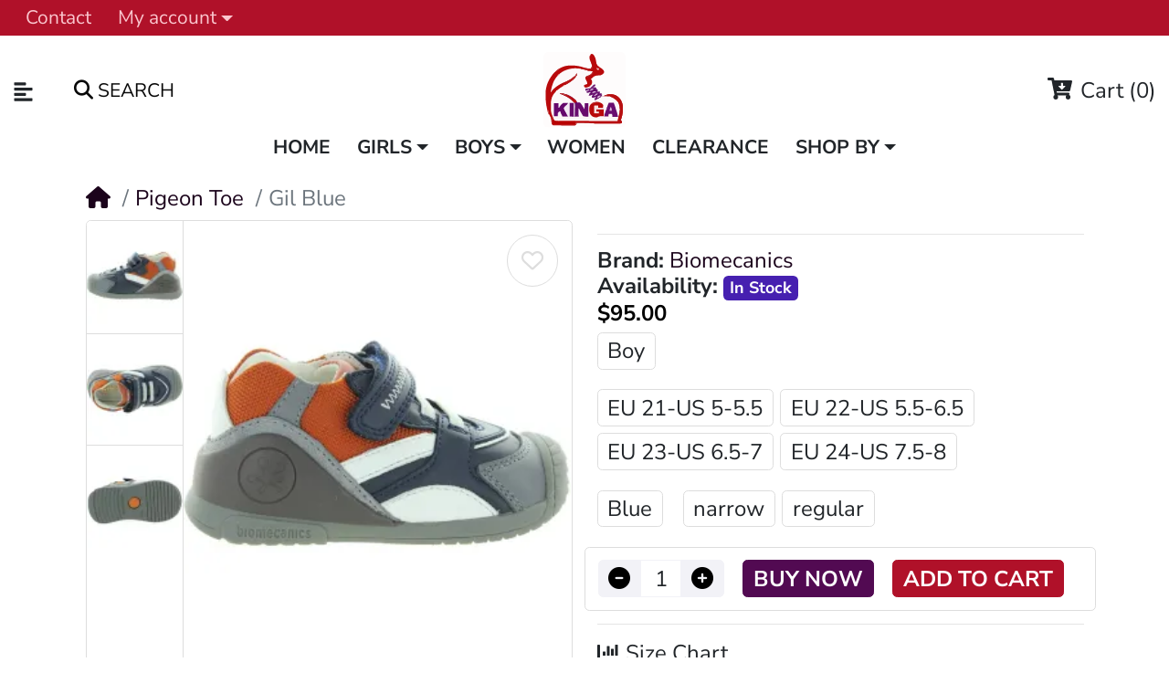

--- FILE ---
content_type: text/html; charset=utf-8
request_url: https://kingashoes.com/soft-leather-sneakers-for-boys-learning-to-walk.html
body_size: 25227
content:
<!DOCTYPE html>
<html dir="ltr" lang="en">
<head prefix="og: http://ogp.me/ns# fb: http://ogp.me/ns/fb# product: http://ogp.me/ns/product#">

<meta charset="UTF-8">
<meta name="viewport" content="width=device-width, initial-scale=1, shrink-to-fit=no">
<meta http-equiv="X-UA-Compatible" content="IE=edge">

<meta name="description" content="Biomecanics soft leather sneakers for boys, with sole designed to support toddlers feet, learning to walk best. Baby's feet stay in a heel packet.">

<meta name="keywords" content="Soft,leather,sneakers,boys,learning,walk,Biomechanics,Biomecanics,">

<meta property="og:type" content="website">
<meta property="og:locale" content="en_gb">

<title>Learning to Stand and Walk | Soft Boys Sneakers</title>
<base href="https://kingashoes.com/">

<style>
.preloader-spinner{
    position:absolute;
    top:50%;
    left:50%;
    transform:translate(-50%,-50%);
    width:4.375rem;
    height:4.375rem;
    display:none;
}
.preloader-spinner::after{
    display:block;
    content:"";
    width:100%;
    height:100%;
    background-position:center;
    background-size:cover;
    background-repeat:no-repeat;
    background-color:transparent;
    background-image:url("https://kingashoes.com/image/catalog/maza/demo/mz_poco/spinner/ripple.gif");
}
.preloader-spinner.active{display:block;}
.preloader-spinner.active ~ *{
    visibility:hidden;
    overflow:hidden;
}
</style>


<link rel="preconnect" href="https://cdnjs.cloudflare.com" crossorigin>
<link rel="preconnect" href="https://www.googletagmanager.com">
<link rel="preconnect" href="https://static.cloudflareinsights.com">

                        
            <link rel="stylesheet"
              href="catalog/view/javascript/maza/javascript/swiperbox/dist/style.css"
              media="print"
              onload="this.media='all'">
        <noscript>
            <link rel="stylesheet" href="catalog/view/javascript/maza/javascript/swiperbox/dist/style.css">
        </noscript>
                <link rel="stylesheet"
              href="catalog/view/javascript/jquery/magnific/magnific-popup.css"
              media="print"
              onload="this.media='all'">
        <noscript>
            <link rel="stylesheet" href="catalog/view/javascript/jquery/magnific/magnific-popup.css">
        </noscript>
                <link rel="stylesheet"
              href="https://cdn.jsdelivr.net/npm/daterangepicker/daterangepicker.min.css"
              media="print"
              onload="this.media='all'">
        <noscript>
            <link rel="stylesheet" href="https://cdn.jsdelivr.net/npm/daterangepicker/daterangepicker.min.css">
        </noscript>
                <link rel="stylesheet"
              href="catalog/view/theme/mz_poco/asset/stylesheet/megastore-1.29/bootstrap.en-gb.css"
              media="print"
              onload="this.media='all'">
        <noscript>
            <link rel="stylesheet" href="catalog/view/theme/mz_poco/asset/stylesheet/megastore-1.29/bootstrap.en-gb.css">
        </noscript>
                <link rel="stylesheet"
              href="catalog/view/theme/mz_poco/asset/stylesheet/megastore-1.29/main.en-gb.css"
              media="print"
              onload="this.media='all'">
        <noscript>
            <link rel="stylesheet" href="catalog/view/theme/mz_poco/asset/stylesheet/megastore-1.29/main.en-gb.css">
        </noscript>
                <link rel="stylesheet"
              href="catalog/view/theme/mz_poco/asset/stylesheet/megastore-1.29/route/product_product_2.1768453866.en-gb.css"
              media="print"
              onload="this.media='all'">
        <noscript>
            <link rel="stylesheet" href="catalog/view/theme/mz_poco/asset/stylesheet/megastore-1.29/route/product_product_2.1768453866.en-gb.css">
        </noscript>
    

        <meta name="robots" content="noindex"/>
<!-- Twittercard -->
<meta name="twitter:card" content="product"/>
<meta name="twitter:title" content="Soft Leather Sneakers for Boys | Learning to Stand and Walk"/>
<meta name="twitter:domain" content="https://kingashoes.com/soft-leather-sneakers-for-boys-learning-to-walk.html"/>
<meta name="twitter:image" content="https://kingashoes.com/image/cache/catalog/data/Biomecanics/sneakers/Boys/Gil-Navy-Biomecanics-Sneakers-400x460.webp"/>
<meta name="twitter:creator" content="ShoesKinga"/>
<meta name="twitter:site" content="ShoesKinga"/>
<!-- Microdata -->
<script type="application/ld+json">{"@context":"http:\/\/schema.org","@type":"BreadcrumbList","itemListElement":[{"@type":"ListItem","position":1,"item":{"@id":"https:\/\/kingashoes.com","name":"Kinga Orthopedic Shoes for Kids"}},{"@type":"ListItem","position":2,"item":{"@id":"https:\/\/kingashoes.com\/pigeon-toe-shoes-for-toddlers.html","name":"Pigeon Toe"}},{"@type":"ListItem","position":3,"item":{"@id":"https:\/\/kingashoes.com\/soft-leather-sneakers-for-boys-learning-to-walk.html","name":"Gil Blue"}}]}</script>
<script type="application/ld+json">{"@context":"http:\/\/schema.org","@type":"Product","url":"https:\/\/kingashoes.com\/soft-leather-sneakers-for-boys-learning-to-walk.html","name":"Learning to Stand and Walk | Soft Boys Sneakers","category":"Pigeon Toe \u00bb Gil Blue","image":"https:\/\/kingashoes.com\/image\/cache\/catalog\/data\/Biomecanics\/sneakers\/Boys\/Gil-Navy-Biomecanics-Sneakers-400x460.webp","model":"Gil Blue","sku":"221132-A","description":"Biomecanics soft leather sneakers for boys, with sole designed to support toddlers feet, learning to walk best. Baby's feet stay in a heel packet.","manufacturer":"Biomecanics","brand":{"@type":"Brand","name":"Biomecanics"},"offers":{"name":"Learning to Stand and Walk | Soft Boys Sneakers","url":"https:\/\/kingashoes.com\/soft-leather-sneakers-for-boys-learning-to-walk.html","price":95,"priceCurrency":"USD","priceValidUntil":"2027-01-18","itemCondition":"http:\/\/schema.org\/NewCondition","seller":{"@type":"Organization","name":"Kinga Orthopedic Shoes for Kids"},"category":"Pigeon Toe &raquo; Gil Blue","shippingDetails":{"@type":"OfferShippingDetails","shippingRate":{"@type":"MonetaryAmount","value":"11.50","currency":"USD"},"shippingDestination":{"@type":"DefinedRegion","addressCountry":"US"},"deliveryTime":{"@type":"ShippingDeliveryTime","handlingTime":{"@type":"QuantitativeValue","minValue":0,"maxValue":0,"unitCode":"DAY"},"transitTime":{"@type":"QuantitativeValue","minValue":"1","maxValue":"2","unitCode":"DAY"}}},"hasMerchantReturnPolicy":{"@type":"MerchantReturnPolicy","applicableCountry":"US ","merchantReturnDays":"30","returnPolicyCategory":"https:\/\/schema.org\/MerchantReturnFiniteReturnWindow","returnMethod":"https:\/\/schema.org\/ReturnByMail","returnShippingFeesAmount":{"value":"11","currency":"USD"},"returnFees":"https:\/\/schema.org\/ReturnShippingFees"},"availability":"InStock"}}</script>


      
<link href="https://kingashoes.com/image/catalog/data/BRANDLOGOS/TransparentLogo.jpg" rel="icon" >

<script src="/catalog/view/javascript/maza/javascript/jquery/jquery-3.6.0.min.js"></script>

<script src="catalog/view/javascript/jquery/magnific/jquery.magnific-popup.min.js" defer></script>
<script src="https://cdn.jsdelivr.net/momentjs/latest/moment.min.js" defer></script>
<script src="https://cdn.jsdelivr.net/momentjs/latest/moment-with-locales.min.js" defer></script>
<script src="https://cdn.jsdelivr.net/npm/daterangepicker/daterangepicker.min.js" defer></script>




</head>

<body class="product-product" onload="finishPreloader()">

<div id="page-preloader" class="preloader-spinner active"></div>

<div id='mz-component-1626147655' tabindex="-1" class="offcanvas offcanvas-start" style="--bs-offcanvas-width: 320px;--bs-offcanvas-height: 320px;" aria-labelledby="mz-component-1626147655Label">
      <div class="offcanvas-header text-bg-primary">
        <h5 id="mz-component-1626147655Label" class="offcanvas-title">Top categories</h5>
        <button type="button" class="btn-close btn-close-primary-contrast" data-bs-dismiss="offcanvas" aria-label="Close"></button>
      </div>      <div id="entry_360913" class="offcanvas-body entry-component  "><div id="entry_360914" data-id="360914" class="entry-widget widget-navbar pixel-space gutters-off "><nav class="navbar no-expand  navbar-light bg-default vertical">
    <div class="collapse navbar-collapse show align-items-stretch align-self-stretch" id="widget-navbar-360914">
        <ul class="navbar-nav vertical"><li class="nav-item dropdown dropdown-hoverable">
  <a class="icon-left both nav-link dropdown-toggle" role="button" data-bs-toggle="dropdown" aria-haspopup="true" aria-expanded="false"   href="">
          <div class="icon svg-icon" style="width:27px;height:24px;"><svg><use xlink:href="#svg8dbc4c8827916e7f7fc838c3881b0548"></use></svg></div>
    
    <div class="info">
      <span class="title">
      Girls
            </span>
          </div>

      </a>

      <ul class="mz-sub-menu-154 dropdown-menu">
    <li><li class="">
  <a class="icon-left both dropdown-item"    href="https://kingashoes.com/shoes.html">
    
    <div class="info">
      <span class="title">
      Shoes
            </span>
          </div>

      </a>

    </li>

<li class="">
  <a class="icon-left both dropdown-item"    href="https://kingashoes.com/school-shoes.html">
    
    <div class="info">
      <span class="title">
      School
            </span>
          </div>

      </a>

    </li>

<li class="">
  <a class="icon-left both dropdown-item"    href="https://kingashoes.com/dress-shoes.html">
    
    <div class="info">
      <span class="title">
      Dress
            </span>
          </div>

      </a>

    </li>

<li class="">
  <a class="icon-left both dropdown-item"    href="https://kingashoes.com/mary-janes.html">
    
    <div class="info">
      <span class="title">
      Mary Janes
            </span>
          </div>

      </a>

    </li>

<li class="">
  <a class="icon-left both dropdown-item"    href="https://kingashoes.com/sneakers.html">
    
    <div class="info">
      <span class="title">
      Sneakers
            </span>
          </div>

      </a>

    </li>

<li class="">
  <a class="icon-left both dropdown-item"    href="https://kingashoes.com/sandals.html">
    
    <div class="info">
      <span class="title">
      Sandals
            </span>
          </div>

      </a>

    </li>

<li class="">
  <a class="icon-left both dropdown-item"    href="https://kingashoes.com/boots.html">
    
    <div class="info">
      <span class="title">
      Boots
            </span>
          </div>

      </a>

    </li>

<li class="">
  <a class="icon-left both dropdown-item"    href="https://kingashoes.com/snow-boots.html">
    
    <div class="info">
      <span class="title">
      Snow Boots
            </span>
          </div>

      </a>

    </li>

<li class="">
  <a class="icon-left both dropdown-item"    href="https://kingashoes.com/slippers.html">
    
    <div class="info">
      <span class="title">
      Slippers
            </span>
          </div>

      </a>

    </li>

<li class="">
  <a class="icon-left both dropdown-item"    href="https://kingashoes.com/tights.html">
    
    <div class="info">
      <span class="title">
      Tights
            </span>
          </div>

      </a>

    </li>

</li>       </ul>
  </li>

<li class="nav-item dropdown dropdown-hoverable">
  <a class="icon-left both nav-link dropdown-toggle" role="button" data-bs-toggle="dropdown" aria-haspopup="true" aria-expanded="false"   href="">
          <div class="icon svg-icon" style="width:27px;height:24px;"><svg><use xlink:href="#svg8dbc4c8827916e7f7fc838c3881b0548"></use></svg></div>
    
    <div class="info">
      <span class="title">
      Boys
            </span>
          </div>

      </a>

      <ul class="mz-sub-menu-153 dropdown-menu">
    <li><li class="">
  <a class="icon-left both dropdown-item"    href="https://kingashoes.com/boys-shoes.html">
    
    <div class="info">
      <span class="title">
      Shoes
            </span>
          </div>

      </a>

    </li>

<li class="">
  <a class="icon-left both dropdown-item"    href="https://kingashoes.com/boys-school.html">
    
    <div class="info">
      <span class="title">
      School
            </span>
          </div>

      </a>

    </li>

<li class="">
  <a class="icon-left both dropdown-item"    href="https://kingashoes.com/boys-dress.html">
    
    <div class="info">
      <span class="title">
      Dress
            </span>
          </div>

      </a>

    </li>

<li class="">
  <a class="icon-left both dropdown-item"    href="https://kingashoes.com/boys-sneakers.html">
    
    <div class="info">
      <span class="title">
      Sneakers
            </span>
          </div>

      </a>

    </li>

<li class="">
  <a class="icon-left both dropdown-item"    href="https://kingashoes.com/boys-sandals.html">
    
    <div class="info">
      <span class="title">
      Sandals
            </span>
          </div>

      </a>

    </li>

<li class="">
  <a class="icon-left both dropdown-item"    href="https://kingashoes.com/boys-boots.html">
    
    <div class="info">
      <span class="title">
      Boots
            </span>
          </div>

      </a>

    </li>

<li class="">
  <a class="icon-left both dropdown-item"    href="https://kingashoes.com/boys-snow-boots.html">
    
    <div class="info">
      <span class="title">
      Snow Boots
            </span>
          </div>

      </a>

    </li>

<li class="">
  <a class="icon-left both dropdown-item"    href="https://kingashoes.com/boys-slippers.html">
    
    <div class="info">
      <span class="title">
      Slippers
            </span>
          </div>

      </a>

    </li>

</li>       </ul>
  </li>

<li class="nav-item">
  <a class="icon-left both nav-link"    href="https://kingashoes.com/women.html">
          <div class="icon svg-icon" style="width:27px;height:24px;"><svg><use xlink:href="#svg75baa17be63a40f49eb24443837d0061"></use></svg></div>
    
    <div class="info">
      <span class="title">
      Women
            </span>
          </div>

      </a>

    </li>

<li class="nav-item">
  <a class="icon-left both nav-link"    href="https://kingashoes.com/clearance.html">
          <div class="icon svg-icon" style="width:27px;height:24px;"><svg><use xlink:href="#svg99b92c99c4244fc539160324c45815fb"></use></svg></div>
    
    <div class="info">
      <span class="title">
      Clearance
            </span>
          </div>

      </a>

    </li>

<li class="nav-item dropdown dropdown-hoverable">
  <a class="icon-left both nav-link dropdown-toggle" role="button" data-bs-toggle="dropdown" aria-haspopup="true" aria-expanded="false"   href="">
          <div class="icon svg-icon" style="width:27px;height:24px;"><svg><use xlink:href="#svg360a575d957624202416692453b88351"></use></svg></div>
    
    <div class="info">
      <span class="title">
      Shop By
            </span>
          </div>

      </a>

      <ul class="mz-sub-menu-158 dropdown-menu">
    <li><li class="">
  <a class="icon-left both dropdown-item"    href="https://kingashoes.com/pigeon-toe-shoes-for-toddlers.html">
    
    <div class="info">
      <span class="title">
      Pigeon Toe
            </span>
          </div>

      </a>

    </li>

<li class="">
  <a class="icon-left both dropdown-item"    href="https://kingashoes.com/pronation-weak-ankles-shoes-for-kids.html">
    
    <div class="info">
      <span class="title">
      Pronation
            </span>
          </div>

      </a>

    </li>

<li class="">
  <a class="icon-left both dropdown-item"    href="https://kingashoes.com/knocked-knees-toddler-shoes.html">
    
    <div class="info">
      <span class="title">
      Bow Legs
            </span>
          </div>

      </a>

    </li>

<li class="">
  <a class="icon-left both dropdown-item"    href="https://kingashoes.com/flat-feet-best-arch-shoes-kids.html">
    
    <div class="info">
      <span class="title">
      Flat Feet
            </span>
          </div>

      </a>

    </li>

<li class="">
  <a class="icon-left both dropdown-item"    href="https://kingashoes.com/tip-toe-walking-stop-shoes-for-children.html">
    
    <div class="info">
      <span class="title">
      Tip Toe
            </span>
          </div>

      </a>

    </li>

<li class="">
  <a class="icon-left both dropdown-item"    href="https://kingashoes.com/shoes-for-kids-with-narrow-slim-feet.html">
    
    <div class="info">
      <span class="title">
      Narrow
            </span>
          </div>

      </a>

    </li>

<li class="">
  <a class="icon-left both dropdown-item"    href="https://kingashoes.com/wide-high-instep-shoes-for-kids.html">
    
    <div class="info">
      <span class="title">
      Wide
            </span>
          </div>

      </a>

    </li>

<li class="">
  <a class="icon-left both dropdown-item"    href="https://kingashoes.com/baby-shoes-to-help-to-walk.html">
    
    <div class="info">
      <span class="title">
      Baby
            </span>
          </div>

      </a>

    </li>

</li>       </ul>
  </li>

<li class="nav-item dropdown dropdown-hoverable">
  <a class="icon-left both nav-link dropdown-toggle" role="button" data-bs-toggle="dropdown" aria-haspopup="true" aria-expanded="false"   href="">
          <div class="icon svg-icon" style="width:27px;height:24px;"><svg><use xlink:href="#svgf7db417eef24a284dc0ca246ae54264e"></use></svg></div>
    
    <div class="info">
      <span class="title">
      Orthopedic FAQ
            </span>
          </div>

      </a>

      <ul class="mz-sub-menu-167 dropdown-menu">
    <li><li class="">
  <a class="icon-left both dropdown-item"    href="https://kingashoes.com/shoe-buying-guide.html">
    
    <div class="info">
      <span class="title">
      Shoe Buying Guide
            </span>
          </div>

      </a>

    </li>

<li class="">
  <a class="icon-left both dropdown-item"    href="https://kingashoes.com/kids-feet-problems.html">
    
    <div class="info">
      <span class="title">
      Child Orthopedic Problems
            </span>
          </div>

      </a>

    </li>

<li class="">
  <a class="icon-left both dropdown-item"    href="https://kingashoes.com/kids-feet-problems.html">
    
    <div class="info">
      <span class="title">
      Child Pronation Treatment
            </span>
          </div>

      </a>

    </li>

<li class="">
  <a class="icon-left both dropdown-item"    href="https://kingashoes.com/metatarsus-adductus-pigeon-toe-in-kids-effective-treatment.html">
    
    <div class="info">
      <span class="title">
      Children Pigeon Toe
            </span>
          </div>

      </a>

    </li>

<li class="">
  <a class="icon-left both dropdown-item"    href="https://kingashoes.com/how-to-correct-kids-feet-with-orthopedic-shoes.html">
    
    <div class="info">
      <span class="title">
      How to Correct Child Feet
            </span>
          </div>

      </a>

    </li>

</li>       </ul>
  </li>

<li class="nav-item">
  <a class="icon-left both nav-link"    href="https://kingashoes.com?route=product%2Fsearch">
          <div class="icon svg-icon" style="width:27px;height:24px;"><svg><use xlink:href="#svg54e2713d6e4706b704d213ea32f3dc26"></use></svg></div>
    
    <div class="info">
      <span class="title">
      Search
            </span>
          </div>

      </a>

    </li>

</ul>
      </div>
</nav></div></div>
    </div><div id='mz-component-162614767' tabindex="-1" class="offcanvas offcanvas-end"  aria-labelledby="mz-component-162614767Label">
      <div class="offcanvas-header text-bg-primary">
        <h5 id="mz-component-162614767Label" class="offcanvas-title">Quick Links</h5>
        <button type="button" class="btn-close btn-close-primary-contrast" data-bs-dismiss="offcanvas" aria-label="Close"></button>
      </div>      <div id="entry_360915" class="offcanvas-body entry-component  "><div id="entry_360916" data-id="360916" class="entry-widget widget-navbar pixel-space gutters-x-off "><nav class="navbar no-expand  navbar-light bg-default vertical">
    <div class="collapse navbar-collapse show align-items-stretch align-self-stretch" id="widget-navbar-360916">
        <ul class="navbar-nav vertical"><li class="nav-item">
  <a class="icon-left both nav-link"    href="https://kingashoes.com/account/account">
          <div class="icon svg-icon" style="width:27px;height:24px;"><svg><use xlink:href="#svg5ac332453812975a33fcea81490f5ac4"></use></svg></div>
    
    <div class="info">
      <span class="title">
      My account
            </span>
          </div>

      </a>

    </li>

<li class="nav-item">
  <a class="icon-left both nav-link"    href="https://kingashoes.com/contact-us">
          <div class="icon svg-icon" style="width:27px;height:24px;"><svg><use xlink:href="#svg7696817c8578937478ece3ad1b121223"></use></svg></div>
    
    <div class="info">
      <span class="title">
      Contact us
            </span>
          </div>

      </a>

    </li>

<li class="nav-item">
  <a class="icon-left both nav-link"    href="https://kingashoes.com/measure-guide.html">
          <div class="icon svg-icon" style="width:27px;height:24px;"><svg><use xlink:href="#svg880a3656fd7014d4b63826638d89ab97"></use></svg></div>
    
    <div class="info">
      <span class="title">
      Measure Guide
            </span>
          </div>

      </a>

    </li>

<li class="nav-item">
  <a class="icon-left both nav-link"    href="https://kingashoes.com/kids-size-chart.html">
          <div class="icon svg-icon" style="width:27px;height:24px;"><svg><use xlink:href="#svgf7db417eef24a284dc0ca246ae54264e"></use></svg></div>
    
    <div class="info">
      <span class="title">
      Size Chart
            </span>
          </div>

      </a>

    </li>

<li class="nav-item">
  <a class="icon-left both nav-link"    href="https://kingashoes.com/account/wishlist">
          <div class="icon svg-icon" style="width:27px;height:24px;"><svg><use xlink:href="#svgd3310e131d6f5c6be3a8d4d2864ca536"></use></svg></div>
    
    <div class="info">
      <span class="title">
      Wishlist
            </span>
          </div>

      </a>

    </li>

<li class="nav-item">
  <a class="icon-left both nav-link"    href="https://kingashoes.com/compare">
          <div class="icon svg-icon" style="width:27px;height:24px;"><svg><use xlink:href="#svg6dfa8250fd3b74f79d27a6b261b55db4"></use></svg></div>
    
    <div class="info">
      <span class="title">
      Compare
            </span>
          </div>

      </a>

    </li>

<li class="nav-item">
  <a class="icon-left both nav-link"    href="https://kingashoes.com?route=product%2Fsearch">
          <div class="icon svg-icon" style="width:27px;height:24px;"><svg><use xlink:href="#svgaccd3224a2cfda8a235a8f0b3321ca16"></use></svg></div>
    
    <div class="info">
      <span class="title">
      Search
            </span>
          </div>

      </a>

    </li>

</ul>
      </div>
</nav></div></div>
    </div>

<header class="header">
        <div id="top-header"><div id="entry_360891"  class="entry-section container-fluid  d-none d-sm-flex flex-row justify-content-center justify-content-lg-between align-items-center"><div id="entry_360894" data-id="360894" class="entry-widget widget-navbar  flex-grow-0"><nav class="navbar navbar-expand hoverable navbar-default bg-default horizontal">
    <div class="collapse navbar-collapse show align-items-stretch align-self-stretch" id="widget-navbar-360894">
        <ul class="navbar-nav horizontal"><li class="nav-item">
  <a class="icon-left both nav-link"    href="https://kingashoes.com/contact-us">
    
    <div class="info">
      <span class="title">
      Contact
            </span>
          </div>

      </a>

    </li>

<li class="nav-item dropdown dropdown-hoverable">
  <a class="icon-left both nav-link dropdown-toggle" role="button" data-bs-toggle="dropdown" aria-haspopup="true" aria-expanded="false"   href="https://kingashoes.com/account/account">
    
    <div class="info">
      <span class="title">
      My account
            </span>
          </div>

      </a>

      <ul class="mz-sub-menu-13 dropdown-menu">
    <li><li class="">
  <a class="icon-left both dropdown-item"    href="https://kingashoes.com/login">
    
    <div class="info">
      <span class="title">
      Login
            </span>
          </div>

      </a>

    </li>

<li class="">
  <a class="icon-left both dropdown-item"    href="https://kingashoes.com/register">
    
    <div class="info">
      <span class="title">
      Register
            </span>
          </div>

      </a>

    </li>

</li>       </ul>
  </li>

</ul>
      </div>
</nav></div></div></div>
    
        <div id="main-header"><div id="entry_360895"  class="entry-section container-fluid  d-none d-md-flex"><div id="entry_360896" class="entry-row row align-items-center "><div id="entry_360897" class="entry-col  col-5 col-md-4 col-xl-5 align-items-center"><div id="entry_360898" data-id="360898" class="entry-design design-link  flex-grow-0 flex-shrink-0"><a href="#mz-component-1626147655" data-bs-toggle="offcanvas" role="button" aria-expanded="false" aria-controls="mz-component-1626147655" class="icon-left icon text-reset" target="_self"  aria-label="Categories">
          <span data-bs-toggle="tooltip" title="Categories" class="icon rtl-swap svg-icon" style="width:23px;height:23px;"><svg><use xlink:href="#svgf57840028f7ef224b50501b071c509e6"></use></svg></span>
        
</a></div><div id="entry_360899" data-id="360899" class="entry-widget widget-search  order-1 flex-grow-0"><div class="search-wrapper">
  <form action="https://kingashoes.com?route=product%2Fsearch" method="GET">
    <input type="hidden" name="route" value="product/search" />    <div id="search" class="d-flex">
      <div class="search-input-group flex-fill">
        <div class="search-input d-flex">
                    <div class="flex-fill"><input type="text" name="search" value="" data-autocomplete="10" data-autocomplete_route="extension/maza/product/product/autocomplete" placeholder="" aria-label="" /></div>
        </div>
        <div class="dropdown">
          <ul class="dropdown-menu autocomplete w-100"></ul>
        </div>
      </div>
      <div class="search-button">
                <button type="submit" class="type-both"><i class="fa fa-search"></i> <span>Search</span></button>
              </div>
    </div>
  </form>
</div></div></div><div id="entry_360900" class="entry-col  col-3 col-md-4 col-xl-2 order-1 justify-content-md-center align-items-center"><div id="entry_360901" data-id="360901" class="entry-design design-image  flex-grow-0"><figure class="figure">

  <a href="https://kingashoes.com"  title="European Orthopedic Shoes for Kids Logo" target="_self">
          <img src="https://kingashoes.com/image/catalog/maza/svg/KingaHomePageLogo.svg" alt="European Orthopedic Shoes for Kids Logo" width="90" height="60" class="figure-img img-fluid m-0 rounded" />
            </a>

  
</figure></div></div><div id="entry_360902" class="entry-col  col-4 col-xl-5 order-2 justify-content-end align-items-center"><div id="entry_360905" data-id="360905" class="entry-widget widget-cart  order-2 flex-grow-0 flex-shrink-0"><a href="https://kingashoes.com/checkout/cart"  class="cart text-reset text-decoration-none ">
    <div class="cart-icon">
        <div class="icon svg-icon" style="width:27px;height:24px;"><svg><use xlink:href="#svg5d2fd310889700d03db3e88924ab515e"></use></svg></div>
        <span class="badge rounded-pill cart-item-total">0</span>
  </div>
    <div class="cart-info">
        <div class="cart-title">Cart <span class="cart-item-total">(0)</span></div>
        <div class="cart-items">0 item(s) - $0.00</div>
  </div>
</a>
</div></div></div></div><div id="entry_360906" data-toggle="sticky" data-sticky-up="1" class="entry-section container  d-md-none flex-row align-items-center"><div id="entry_360907" data-id="360907" class="entry-design design-link  flex-grow-0 flex-shrink-0"><a href="#mz-component-1626147655" data-bs-toggle="offcanvas" role="button" aria-expanded="false" aria-controls="mz-component-1626147655" class="icon-left icon text-reset" target="_self"  aria-label="Categories">
          <span data-bs-toggle="tooltip" title="Categories" class="icon rtl-swap svg-icon" style="width:27px;height:24px;"><svg><use xlink:href="#svgf57840028f7ef224b50501b071c509e6"></use></svg></span>
        
</a></div><div id="entry_360908" data-id="360908" class="entry-design design-image  "><figure class="figure">

  <a href="https://kingashoes.com"  title="European Orthopedic Shoes for Kids" target="_self">
          <img src="https://kingashoes.com/image/catalog/maza/svg/KingaHomePageLogo.svg" alt="European Orthopedic Shoes for Kids" width="80" height="30" class="figure-img img-fluid m-0 rounded" />
            </a>

  
</figure></div><div id="entry_360909" data-id="360909" class="entry-design design-link  flex-grow-0 flex-shrink-0"><a href="#mz-component-162614767" data-bs-toggle="offcanvas" role="button" aria-expanded="false" aria-controls="mz-component-162614767" class="icon-right icon text-reset" target="_self"  aria-label="">
          <i  class="icon rtl-swap fas fa-user-cog" style="font-size: 30px"></i>
        
</a></div><div id="entry_360910" data-id="360910" class="entry-widget widget-cart  flex-grow-0 flex-shrink-0"><a href="https://kingashoes.com/checkout/cart"  class="cart text-reset text-decoration-none ">
    <div class="cart-icon">
        <div class="icon svg-icon" style="width:27px;height:24px;"><svg><use xlink:href="#svg717bff48e09da4babac2c81ad4eca131"></use></svg></div>
        <span class="badge rounded-pill cart-item-total">0</span>
  </div>
    <div class="cart-info">
        <div class="cart-title">Cart <span class="cart-item-total">(0)</span></div>
        <div class="cart-items">0 item(s) - $0.00</div>
  </div>
</a>
</div></div></div>
    
        <div id="main-navigation"><div id="entry_360911" data-toggle="sticky" data-sticky-up="768" class=""><div class="entry-section container d-none d-md-flex flex-row justify-content-center"><div id="entry_360912" data-id="360912" class="entry-widget widget-navbar  flex-grow-0 flex-shrink-0"><nav class="navbar navbar-expand hoverable navbar-default bg-default horizontal">
    <div class="collapse navbar-collapse show align-items-stretch align-self-stretch" id="widget-navbar-360912">
        <ul class="navbar-nav horizontal"><li class="nav-item mega-menu position-static">
  <a class="icon-left both nav-link"    href="https://kingashoes.com">
    
    <div class="info">
      <span class="title">
      Home
            </span>
          </div>

      </a>

    </li>

<li class="nav-item dropdown dropdown-hoverable">
  <a class="icon-left both nav-link dropdown-toggle" role="button" data-bs-toggle="dropdown" aria-haspopup="true" aria-expanded="false"   href="">
    
    <div class="info">
      <span class="title">
      Girls
            </span>
          </div>

      </a>

      <ul class="mz-sub-menu-177 dropdown-menu">
    <li><li class="">
  <a class="icon-left both dropdown-item"    href="https://kingashoes.com/shoes.html">
    
    <div class="info">
      <span class="title">
      Shoes
            </span>
          </div>

      </a>

    </li>

<li class="">
  <a class="icon-left both dropdown-item"    href="https://kingashoes.com/dress-shoes.html">
    
    <div class="info">
      <span class="title">
      Dress
            </span>
          </div>

      </a>

    </li>

<li class="">
  <a class="icon-left both dropdown-item"    href="https://kingashoes.com/school-shoes.html">
    
    <div class="info">
      <span class="title">
      School
            </span>
          </div>

      </a>

    </li>

<li class="">
  <a class="icon-left both dropdown-item"    href="https://kingashoes.com/mary-janes.html">
    
    <div class="info">
      <span class="title">
      Mary Janes
            </span>
          </div>

      </a>

    </li>

<li class="">
  <a class="icon-left both dropdown-item"    href="https://kingashoes.com/sneakers.html">
    
    <div class="info">
      <span class="title">
      Sneakers
            </span>
          </div>

      </a>

    </li>

<li class="">
  <a class="icon-left both dropdown-item"    href="https://kingashoes.com/boots.html">
    
    <div class="info">
      <span class="title">
      Boots
            </span>
          </div>

      </a>

    </li>

<li class="">
  <a class="icon-left both dropdown-item"    href="https://kingashoes.com/snow-boots.html">
    
    <div class="info">
      <span class="title">
      Snow Boots
            </span>
          </div>

      </a>

    </li>

<li class="">
  <a class="icon-left both dropdown-item"    href="https://kingashoes.com/sandals.html">
    
    <div class="info">
      <span class="title">
      Sandals
            </span>
          </div>

      </a>

    </li>

<li class="">
  <a class="icon-left both dropdown-item"    href="https://kingashoes.com/slippers.html">
    
    <div class="info">
      <span class="title">
      Slippers
            </span>
          </div>

      </a>

    </li>

<li class="">
  <a class="icon-left both dropdown-item"    href="https://kingashoes.com/tights.html">
    
    <div class="info">
      <span class="title">
      Tights
            </span>
          </div>

      </a>

    </li>

</li>       </ul>
  </li>

<li class="nav-item dropdown dropdown-hoverable">
  <a class="icon-left both nav-link dropdown-toggle" role="button" data-bs-toggle="dropdown" aria-haspopup="true" aria-expanded="false"   href="">
    
    <div class="info">
      <span class="title">
      Boys
            </span>
          </div>

      </a>

      <ul class="mz-sub-menu-126 dropdown-menu">
    <li><li class="">
  <a class="icon-left both dropdown-item"    href="https://kingashoes.com/boys-shoes.html">
    
    <div class="info">
      <span class="title">
      Shoes
            </span>
          </div>

      </a>

    </li>

<li class="">
  <a class="icon-left both dropdown-item"    href="https://kingashoes.com/boys-dress.html">
    
    <div class="info">
      <span class="title">
      Dress
            </span>
          </div>

      </a>

    </li>

<li class="">
  <a class="icon-left both dropdown-item"    href="https://kingashoes.com/boys-school.html">
    
    <div class="info">
      <span class="title">
      School 
            </span>
          </div>

      </a>

    </li>

<li class="">
  <a class="icon-left both dropdown-item"    href="https://kingashoes.com/boys-sneakers.html">
    
    <div class="info">
      <span class="title">
      Sneakers
            </span>
          </div>

      </a>

    </li>

<li class="">
  <a class="icon-left both dropdown-item"    href="https://kingashoes.com/boys-boots.html">
    
    <div class="info">
      <span class="title">
      Boots
            </span>
          </div>

      </a>

    </li>

<li class="">
  <a class="icon-left both dropdown-item"    href="https://kingashoes.com/boys-snow-boots.html">
    
    <div class="info">
      <span class="title">
      Snow Boots
            </span>
          </div>

      </a>

    </li>

<li class="">
  <a class="icon-left both dropdown-item"    href="https://kingashoes.com/boys-sandals.html">
    
    <div class="info">
      <span class="title">
      Sandals
            </span>
          </div>

      </a>

    </li>

<li class="">
  <a class="icon-left both dropdown-item"    href="https://kingashoes.com/boys-slippers.html">
    
    <div class="info">
      <span class="title">
      Slippers
            </span>
          </div>

      </a>

    </li>

</li>       </ul>
  </li>

<li class="nav-item">
  <a class="icon-left both nav-link"    href="https://kingashoes.com/women.html">
    
    <div class="info">
      <span class="title">
      Women
            </span>
          </div>

      </a>

    </li>

<li class="nav-item">
  <a class="icon-left both nav-link"    href="https://kingashoes.com/clearance.html">
    
    <div class="info">
      <span class="title">
      Clearance
            </span>
          </div>

      </a>

    </li>

<li class="nav-item dropdown dropdown-hoverable">
  <a class="icon-left both nav-link dropdown-toggle" role="button" data-bs-toggle="dropdown" aria-haspopup="true" aria-expanded="false"   href="">
    
    <div class="info">
      <span class="title">
      Shop By
            </span>
          </div>

      </a>

      <ul class="mz-sub-menu-121 dropdown-menu">
    <li><li class="">
  <a class="icon-left both dropdown-item"    href="https://kingashoes.com/baby-shoes-to-help-to-walk.html">
    
    <div class="info">
      <span class="title">
      Baby
            </span>
          </div>

      </a>

    </li>

<li class="">
  <a class="icon-left both dropdown-item"    href="https://kingashoes.com/pigeon-toe-shoes-for-toddlers.html">
    
    <div class="info">
      <span class="title">
      Pigeon Toe
            </span>
          </div>

      </a>

    </li>

<li class="">
  <a class="icon-left both dropdown-item"    href="https://kingashoes.com/knocked-knees-toddler-shoes.html">
    
    <div class="info">
      <span class="title">
      Bow Legs
            </span>
          </div>

      </a>

    </li>

<li class="">
  <a class="icon-left both dropdown-item"    href="https://kingashoes.com/pronation-weak-ankles-shoes-for-kids.html">
    
    <div class="info">
      <span class="title">
      Pronation
            </span>
          </div>

      </a>

    </li>

<li class="">
  <a class="icon-left both dropdown-item"    href="https://kingashoes.com/flat-feet-best-arch-shoes-kids.html">
    
    <div class="info">
      <span class="title">
      Flat Feet
            </span>
          </div>

      </a>

    </li>

<li class="">
  <a class="icon-left both dropdown-item"    href="https://kingashoes.com/tip-toe-walking-stop-shoes-for-children.html">
    
    <div class="info">
      <span class="title">
      Tip Toe
            </span>
          </div>

      </a>

    </li>

<li class="">
  <a class="icon-left both dropdown-item"    href="https://kingashoes.com/shoes-for-kids-with-narrow-slim-feet.html">
    
    <div class="info">
      <span class="title">
      Narrow
            </span>
          </div>

      </a>

    </li>

<li class="">
  <a class="icon-left both dropdown-item"    href="https://kingashoes.com/wide-high-instep-shoes-for-kids.html">
    
    <div class="info">
      <span class="title">
      Wide
            </span>
          </div>

      </a>

    </li>

</li>       </ul>
  </li>

</ul>
      </div>
</nav></div></div></div></div>
    </header>



<div id="product-product" class="content"><div id="entry_360410"  class=""><div class="entry-section container "><div id="entry_360411" data-id="360411" class="entry-content content-breadcrumbs  "><nav aria-label="breadcrumb">
  <ol class="breadcrumb">
          <li class="breadcrumb-item"><a href="https://kingashoes.com" aria-label="Home"><i class="fa fa-home"></i></a></li>
          <li class="breadcrumb-item"><a href="https://kingashoes.com/pigeon-toe-shoes-for-toddlers.html" >Pigeon Toe</a></li>
        <li class="breadcrumb-item active" aria-current="page">Gil Blue</li>
  </ol>
</nav></div><div id="entry_360412" class="entry-row row align-items-start "><div id="entry_360413" class="entry-col  col-12 col-md-6 flex-column"><div id="entry_360414" data-id="360414" class="entry-content content-image  d-none d-md-block">
<div id="image-gallery-360414" class="image-gallery thumbnails thumbnail-left d-flex">
      <div style="width: 80%" class="image-thumb d-flex">

    <div class="image-gallery-overlay">
                  <button type="button" class="btn btn-wishlist wishlist-6557" data-wishlist="0" title="Add to Wish List" onclick="wishlist.add('6557', this);"><i class="fas fa-heart"></i><i class="far fa-heart"></i></button>
                      </div>

        
    <a class="thumbnail" data-image="https://kingashoes.com/image/cache/catalog/data/Biomecanics/sneakers/Boys/Gil-Navy-Biomecanics-Sneakers-900x900.webp" data-thumb="https://kingashoes.com/image/cache/catalog/data/Biomecanics/sneakers/Boys/Gil-Navy-Biomecanics-Sneakers-400x460.webp" href="https://kingashoes.com/image/cache/catalog/data/Biomecanics/sneakers/Boys/Gil-Navy-Biomecanics-Sneakers-900x900.webp" title="Soft Leather Sneakers for Boys | Learning to Stand and Walk"><img src="https://kingashoes.com/image/cache/catalog/data/Biomecanics/sneakers/Boys/Gil-Navy-Biomecanics-Sneakers-400x460.webp" srcset="https://kingashoes.com/image/cache/catalog/data/Biomecanics/sneakers/Boys/Gil-Navy-Biomecanics-Sneakers-300x345.webp 300w,https://kingashoes.com/image/cache/catalog/data/Biomecanics/sneakers/Boys/Gil-Navy-Biomecanics-Sneakers-400x460.webp 400w" sizes="(min-width: 1360px) 400px,(min-width: 768px) 300px,400px" class="img-fluid d-block w-100" title="Soft Leather Sneakers for Boys | Learning to Stand and Walk" alt="Soft Leather Sneakers for Boys | Learning to Stand and Walk" /></a>
  </div>
  
      <div style="width: 20%" class="image-additional">
    <div class="swiper" dir="ltr">
      <div class="swiper-wrapper">
                
                                      <div class="swiper-slide">
              <a class="thumbnail" data-image="https://kingashoes.com/image/cache/catalog/data/Biomecanics/sneakers/Boys/Gil-Navy-Biomecanics-Sneakers2-900x900.webp" data-thumb="https://kingashoes.com/image/cache/catalog/data/Biomecanics/sneakers/Boys/Gil-Navy-Biomecanics-Sneakers2-100x115.webp" href="https://kingashoes.com/image/cache/catalog/data/Biomecanics/sneakers/Boys/Gil-Navy-Biomecanics-Sneakers2-900x900.webp" title="Soft Leather Sneakers for Boys | Learning to Stand and Walk"><img src="https://kingashoes.com/image/cache/catalog/data/Biomecanics/sneakers/Boys/Gil-Navy-Biomecanics-Sneakers2-100x115.webp" srcset="https://kingashoes.com/image/cache/catalog/data/Biomecanics/sneakers/Boys/Gil-Navy-Biomecanics-Sneakers2-75x86.webp 75w,https://kingashoes.com/image/cache/catalog/data/Biomecanics/sneakers/Boys/Gil-Navy-Biomecanics-Sneakers2-100x115.webp 100w" sizes="(min-width: 1360px) 100px,(min-width: 768px) 75px,100px" title="Soft Leather Sneakers for Boys | Learning to Stand and Walk" alt="Soft Leather Sneakers for Boys | Learning to Stand and Walk" /></a>
            </div>
                      <div class="swiper-slide">
              <a class="thumbnail" data-image="https://kingashoes.com/image/cache/catalog/data/Biomecanics/sneakers/Boys/Gil-Navy-Biomecanics-Sneakers3-900x900.webp" data-thumb="https://kingashoes.com/image/cache/catalog/data/Biomecanics/sneakers/Boys/Gil-Navy-Biomecanics-Sneakers3-100x115.webp" href="https://kingashoes.com/image/cache/catalog/data/Biomecanics/sneakers/Boys/Gil-Navy-Biomecanics-Sneakers3-900x900.webp" title="Soft Leather Sneakers for Boys | Learning to Stand and Walk"><img src="https://kingashoes.com/image/cache/catalog/data/Biomecanics/sneakers/Boys/Gil-Navy-Biomecanics-Sneakers3-100x115.webp" srcset="https://kingashoes.com/image/cache/catalog/data/Biomecanics/sneakers/Boys/Gil-Navy-Biomecanics-Sneakers3-75x86.webp 75w,https://kingashoes.com/image/cache/catalog/data/Biomecanics/sneakers/Boys/Gil-Navy-Biomecanics-Sneakers3-100x115.webp 100w" sizes="(min-width: 1360px) 100px,(min-width: 768px) 75px,100px" title="Soft Leather Sneakers for Boys | Learning to Stand and Walk" alt="Soft Leather Sneakers for Boys | Learning to Stand and Walk" /></a>
            </div>
                      <div class="swiper-slide">
              <a class="thumbnail" data-image="https://kingashoes.com/image/cache/catalog/data/Biomecanics/sneakers/Boys/Gil-Navy-Biomecanics-Sneaker4-900x900.webp" data-thumb="https://kingashoes.com/image/cache/catalog/data/Biomecanics/sneakers/Boys/Gil-Navy-Biomecanics-Sneaker4-100x115.webp" href="https://kingashoes.com/image/cache/catalog/data/Biomecanics/sneakers/Boys/Gil-Navy-Biomecanics-Sneaker4-900x900.webp" title="Soft Leather Sneakers for Boys | Learning to Stand and Walk"><img src="https://kingashoes.com/image/cache/catalog/data/Biomecanics/sneakers/Boys/Gil-Navy-Biomecanics-Sneaker4-100x115.webp" srcset="https://kingashoes.com/image/cache/catalog/data/Biomecanics/sneakers/Boys/Gil-Navy-Biomecanics-Sneaker4-75x86.webp 75w,https://kingashoes.com/image/cache/catalog/data/Biomecanics/sneakers/Boys/Gil-Navy-Biomecanics-Sneaker4-100x115.webp 100w" sizes="(min-width: 1360px) 100px,(min-width: 768px) 75px,100px" title="Soft Leather Sneakers for Boys | Learning to Stand and Walk" alt="Soft Leather Sneakers for Boys | Learning to Stand and Walk" /></a>
            </div>
                  
                      </div>

      <div class="mz-button-prev vertical"><i class="fas fa-chevron-up"></i></div>
      <div class="mz-button-next vertical"><i class="fas fa-chevron-down"></i></div>
      <div class="mz-button-prev horizontal"><i class="fas fa-chevron-left"></i></div>
      <div class="mz-button-next horizontal"><i class="fas fa-chevron-right"></i></div>
    </div>
  </div>
  </div>
<script>
$(function(){
    var image_thumb = $('#image-gallery-360414 .image-thumb img');
    var swiper_container = $('#image-gallery-360414 .swiper');

    if (swiper_container.length == 0) {
      return; // When no additional images for this product
    }

    var swiper = new Swiper(swiper_container[0], {
        direction: 'vertical',
        slidesPerView: 4,
        navigation: {
          nextEl: '#image-gallery-360414 .mz-button-next',
          prevEl: '#image-gallery-360414 .mz-button-prev',
        },
    });

    var updateCount = 5;
    var swiperUpdate = function(){
      swiper_container.height(image_thumb.height());
      swiper.update();

      if(updateCount > 0) setTimeout(function(){
        if(image_thumb.height() > swiper_container.height()){
            swiperUpdate();
        }
        updateCount--;
      }, 100);
    };

    if(image_thumb.prop('complete')){
      swiperUpdate();
    } else {
      image_thumb.on('load', swiperUpdate);
    }

    $(window).resize(swiperUpdate);
});
</script>
<script>
$(function(){
  swiperbox.bind('#image-gallery-360414 a.thumbnail');
});
</script></div><div id="entry_360415" data-id="360415" class="entry-content content-title  order-md-1"><h1 class="h1">Soft Leather Sneakers for Boys | Learning to Stand and Walk</h1></div><div id="entry_360416" data-id="360416" class="entry-content content-image  d-md-none order-2 order-sm-1">
<div id="image-gallery-360416" class="image-gallery thumbnails thumbnail-left d-flex">
      <div style="width: 80%" class="image-thumb d-flex">

    <div class="image-gallery-overlay">
                  <button type="button" class="btn btn-wishlist wishlist-6557" data-wishlist="0" title="Add to Wish List" onclick="wishlist.add('6557', this);"><i class="fas fa-heart"></i><i class="far fa-heart"></i></button>
                      </div>

        
    <a class="thumbnail" data-image="https://kingashoes.com/image/cache/catalog/data/Biomecanics/sneakers/Boys/Gil-Navy-Biomecanics-Sneakers-900x900.webp" data-thumb="https://kingashoes.com/image/cache/catalog/data/Biomecanics/sneakers/Boys/Gil-Navy-Biomecanics-Sneakers-400x460.webp" href="https://kingashoes.com/image/cache/catalog/data/Biomecanics/sneakers/Boys/Gil-Navy-Biomecanics-Sneakers-900x900.webp" title="Soft Leather Sneakers for Boys | Learning to Stand and Walk"><img src="https://kingashoes.com/image/cache/catalog/data/Biomecanics/sneakers/Boys/Gil-Navy-Biomecanics-Sneakers-400x460.webp" srcset="https://kingashoes.com/image/cache/catalog/data/Biomecanics/sneakers/Boys/Gil-Navy-Biomecanics-Sneakers-300x345.webp 300w,https://kingashoes.com/image/cache/catalog/data/Biomecanics/sneakers/Boys/Gil-Navy-Biomecanics-Sneakers-400x460.webp 400w" sizes="(min-width: 1360px) 400px,(min-width: 768px) 300px,400px" class="img-fluid d-block w-100" title="Soft Leather Sneakers for Boys | Learning to Stand and Walk" alt="Soft Leather Sneakers for Boys | Learning to Stand and Walk" /></a>
  </div>
  
      <div style="width: 20%" class="image-additional">
    <div class="swiper" dir="ltr">
      <div class="swiper-wrapper">
                
                                      <div class="swiper-slide">
              <a class="thumbnail" data-image="https://kingashoes.com/image/cache/catalog/data/Biomecanics/sneakers/Boys/Gil-Navy-Biomecanics-Sneakers2-900x900.webp" data-thumb="https://kingashoes.com/image/cache/catalog/data/Biomecanics/sneakers/Boys/Gil-Navy-Biomecanics-Sneakers2-100x115.webp" href="https://kingashoes.com/image/cache/catalog/data/Biomecanics/sneakers/Boys/Gil-Navy-Biomecanics-Sneakers2-900x900.webp" title="Soft Leather Sneakers for Boys | Learning to Stand and Walk"><img src="https://kingashoes.com/image/cache/catalog/data/Biomecanics/sneakers/Boys/Gil-Navy-Biomecanics-Sneakers2-100x115.webp" srcset="https://kingashoes.com/image/cache/catalog/data/Biomecanics/sneakers/Boys/Gil-Navy-Biomecanics-Sneakers2-75x86.webp 75w,https://kingashoes.com/image/cache/catalog/data/Biomecanics/sneakers/Boys/Gil-Navy-Biomecanics-Sneakers2-100x115.webp 100w" sizes="(min-width: 1360px) 100px,(min-width: 768px) 75px,100px" title="Soft Leather Sneakers for Boys | Learning to Stand and Walk" alt="Soft Leather Sneakers for Boys | Learning to Stand and Walk" /></a>
            </div>
                      <div class="swiper-slide">
              <a class="thumbnail" data-image="https://kingashoes.com/image/cache/catalog/data/Biomecanics/sneakers/Boys/Gil-Navy-Biomecanics-Sneakers3-900x900.webp" data-thumb="https://kingashoes.com/image/cache/catalog/data/Biomecanics/sneakers/Boys/Gil-Navy-Biomecanics-Sneakers3-100x115.webp" href="https://kingashoes.com/image/cache/catalog/data/Biomecanics/sneakers/Boys/Gil-Navy-Biomecanics-Sneakers3-900x900.webp" title="Soft Leather Sneakers for Boys | Learning to Stand and Walk"><img src="https://kingashoes.com/image/cache/catalog/data/Biomecanics/sneakers/Boys/Gil-Navy-Biomecanics-Sneakers3-100x115.webp" srcset="https://kingashoes.com/image/cache/catalog/data/Biomecanics/sneakers/Boys/Gil-Navy-Biomecanics-Sneakers3-75x86.webp 75w,https://kingashoes.com/image/cache/catalog/data/Biomecanics/sneakers/Boys/Gil-Navy-Biomecanics-Sneakers3-100x115.webp 100w" sizes="(min-width: 1360px) 100px,(min-width: 768px) 75px,100px" title="Soft Leather Sneakers for Boys | Learning to Stand and Walk" alt="Soft Leather Sneakers for Boys | Learning to Stand and Walk" /></a>
            </div>
                      <div class="swiper-slide">
              <a class="thumbnail" data-image="https://kingashoes.com/image/cache/catalog/data/Biomecanics/sneakers/Boys/Gil-Navy-Biomecanics-Sneaker4-900x900.webp" data-thumb="https://kingashoes.com/image/cache/catalog/data/Biomecanics/sneakers/Boys/Gil-Navy-Biomecanics-Sneaker4-100x115.webp" href="https://kingashoes.com/image/cache/catalog/data/Biomecanics/sneakers/Boys/Gil-Navy-Biomecanics-Sneaker4-900x900.webp" title="Soft Leather Sneakers for Boys | Learning to Stand and Walk"><img src="https://kingashoes.com/image/cache/catalog/data/Biomecanics/sneakers/Boys/Gil-Navy-Biomecanics-Sneaker4-100x115.webp" srcset="https://kingashoes.com/image/cache/catalog/data/Biomecanics/sneakers/Boys/Gil-Navy-Biomecanics-Sneaker4-75x86.webp 75w,https://kingashoes.com/image/cache/catalog/data/Biomecanics/sneakers/Boys/Gil-Navy-Biomecanics-Sneaker4-100x115.webp 100w" sizes="(min-width: 1360px) 100px,(min-width: 768px) 75px,100px" title="Soft Leather Sneakers for Boys | Learning to Stand and Walk" alt="Soft Leather Sneakers for Boys | Learning to Stand and Walk" /></a>
            </div>
                  
                      </div>

      <div class="mz-button-prev vertical"><i class="fas fa-chevron-up"></i></div>
      <div class="mz-button-next vertical"><i class="fas fa-chevron-down"></i></div>
      <div class="mz-button-prev horizontal"><i class="fas fa-chevron-left"></i></div>
      <div class="mz-button-next horizontal"><i class="fas fa-chevron-right"></i></div>
    </div>
  </div>
  </div>
<script>
$(function(){
    var image_thumb = $('#image-gallery-360416 .image-thumb img');
    var swiper_container = $('#image-gallery-360416 .swiper');

    if (swiper_container.length == 0) {
      return; // When no additional images for this product
    }

    var swiper = new Swiper(swiper_container[0], {
        direction: 'vertical',
        slidesPerView: 4,
        navigation: {
          nextEl: '#image-gallery-360416 .mz-button-next',
          prevEl: '#image-gallery-360416 .mz-button-prev',
        },
    });

    var updateCount = 5;
    var swiperUpdate = function(){
      swiper_container.height(image_thumb.height());
      swiper.update();

      if(updateCount > 0) setTimeout(function(){
        if(image_thumb.height() > swiper_container.height()){
            swiperUpdate();
        }
        updateCount--;
      }, 100);
    };

    if(image_thumb.prop('complete')){
      swiperUpdate();
    } else {
      image_thumb.on('load', swiperUpdate);
    }

    $(window).resize(swiperUpdate);
});
</script>
<script>
$(function(){
  swiperbox.bind('#image-gallery-360416 a.thumbnail');
});
</script></div><div id="entry_360417" data-id="360417" class="entry-widget widget-html  d-sm-none d-md-block order-1 order-sm-0 order-md-2"><h2 style="font-size: 16px;">Spanish walking shoes for kids by Biomecanics</h2>
<h3 style="font-size: 16px;">Good arch sneakers for toddler </h3></div><div id="entry_360418" data-id="360418" class="entry-design design-tabs  d-none d-md-block order-md-3"><div class="clearfix">
    <div class="">
    <ul class="nav nav-tabs active-first" role="tablist">
                      <li class="nav-item">
          <a class="nav-link text icon-left" data-bs-toggle="tab" href="#mz-design-tab-360418-0" role="tab">
                    Description</a>
        </li>
                              <li class="nav-item">
          <a class="nav-link text icon-left" data-bs-toggle="tab" href="#mz-design-tab-360418-1" role="tab">
                    Review</a>
        </li>
                              <li class="nav-item">
          <a class="nav-link text icon-left" data-bs-toggle="tab" href="#mz-design-tab-360418-2" role="tab">
                    Write a Review</a>
        </li>
                                                </ul>
  </div>
</div>
<div class="tab-content">
      <div id="mz-design-tab-360418-0" class="tab-pane fade"><div class="entry-content content-description"><div class="description"><p><span style="font-size: 12px;"><span style="font-family: verdana,geneva,sans-serif;"><i>Soft leather sneakers for boys for learning to walk</i><br>Perfect sneakers for a toddler boy.<br>They offer it all for baby learning to stand and walk.<br>Style, support and best fit for learning to walk baby.<br>Your baby will be walking in them so well that you will be like shocked.<br>It is due to special sole that is added to that unique shoe that is perfect for learning to walk.<br>That sole and shoe was designed by specialists in Spain at University of Valencja.<br>They study kids feet and design perfect sole for baby to flex their muscles when walking.<br>The sole was designed by them and patented to perfection.<br>Baby's feet stay in a heel packet and are supported at all times.<br>They prevent pronation, flat feet and pigeon toes and stable for learning to walk.<br>Invest in best soft boys Biomecanics sneakers for your baby to avoid any potential orthopedic problems.<br>Supportive shoes are ultra important for baby they support entire body and feet<br>If feet are deformed whole body will be affected.<br>That is why in Europe we never put cheap none supportive shoes on any baby.<br>Money is spent on quality orthopedic soft boys shoes and they cost pretty penny in Europe as well.<br>Every European parent sees it as need for their baby.<br>Those cute soft shoes are absolute best for first steps. </span></span><br><span style="font-size: 12px;"><span style="font-family: verdana,geneva,sans-serif;"><font face="Verdana"><span style="font-size: 12px;">Soft shoes improve the balance and stability to side stabilizers added to the soft shoes. </span></font><span style="font-size: 12px;"><span style="font-family: verdana,geneva,sans-serif;"><i><b><br></b></i></span></span><span style="font-size: 12px;"><span style="font-family: verdana,geneva,sans-serif;">They give child greater independence in walking thanks to hyper flexible sole and reinforced toe cap. <br>Its broads toe and instep permit correct growth of the foot and toes<br>Made out of natural materials no mercury or lead traces in a leather<b><br></b>Maximum flexibility and lightness&nbsp; <br>Protected toe cap designed for heavy duty use <b><br></b>Removable antibacterial innersole so no smelly feet in them ever.<br>Maximum </span></span><span style="font-size: 12px;"><span style="font-family: verdana,geneva,sans-serif;"><span class="ILfuVd"><span class="e24Kjd">breath-ability</span></span> so no sweaty feet ever. <br>Rear strap to easy on and off <br>Comfortable interior no chafing with padded heel and the site<br>Optimized stabilizer for greater freedom of movement</span></span></span></span><br></p></div>
</div></div>
        <div id="mz-design-tab-360418-1" class="tab-pane fade"><div class="entry-content content-review-list">
<div class="review"></div></div></div>
        <div id="mz-design-tab-360418-2" class="tab-pane fade"><div class="entry-content content-review-form"><form id="form-review-360418">
  <div class="select-rating d-flex flex-wrap">
    <div class="rating-group"><span class="rating">0/5</span><span class="total-review">0 reviews</span></div>
    <span class="start-form-check">
      <input type="radio" id="rating-5-360418" name="rating" value="5" /><label for="rating-5-360418">5</label>
      <input type="radio" id="rating-4-360418" name="rating" value="4" /><label for="rating-4-360418">4</label>
      <input type="radio" id="rating-3-360418" name="rating" value="3" /><label for="rating-3-360418">3</label>
      <input type="radio" id="rating-2-360418" name="rating" value="2" /><label for="rating-2-360418">2</label>
      <input type="radio" id="rating-1-360418" name="rating" value="1" /><label for="rating-1-360418">1</label>
      <input type="radio" id="rating-0-360418" name="rating" value="0" class="star-cb-clear" /><label for="rating-0-360418">0</label>
    </span>
  </div>
  <div class="h5 content-title mb-3">Write a review</div>
    <div class="mb-3 required">
    <input type="text" name="name" value="" placeholder="Your Name" aria-label="Your Name" id="input-name-360418" class="form-control form-control-sm" />
  </div>
  <div class="mb-3 required">
    <textarea name="text" rows="5" id="input-review-360418" placeholder="Your Review" aria-label="Your Review" class="form-control form-control-sm"></textarea>
  </div>
  <fieldset class="captcha">
  <div class="mb-3 required">
      <small class="form-text text-muted">Enter the code in the box below</small>
    <input type="text" name="captcha" class="form-control " placeholder="Captcha" id="input-captcha" autocomplete="off" required>
    <div class="invalid-feedback"></div>
    <img src="index.php?route=extension/captcha/basic/captcha" alt="CAPTCHA image for security verification" />
    </div>
</fieldset>

  <div class="buttons clearfix">
    <div class="float-end">
      <button type="button" id="button-review-360418" data-loading-text="Loading..." class="btn btn-sm btn-secondary">Write Review</button>
    </div>
  </div>
  </form>
<script>
$(document).on('click', '#button-review-360418', function(e) {
    const form = $(e.target).parents("form");

	$.ajax({
		url: 'index.php?route=product/product/write&product_id=6557',
		type: 'post',
		dataType: 'json',
		data: form.serialize(),
		beforeSend: function() {
			$(e.target).prepend('<span class="spinner-grow spinner-grow-sm" role="status" aria-hidden="true"></span>');
		},
		complete: function() {
			$(e.target).children('.spinner-grow').remove();
		},
		success: function(json) {
			$('.alert-dismissible').remove();

			if (json['error']) {
				$('#form-review-360418 .content-title').after('<div class="alert alert-danger alert-dismissible"><i class="fa fa-exclamation-circle"></i> ' + json['error'] + '</div>');
			}

			if (json['success']) {
				$(form).find('.content-title').after('<div class="alert alert-success alert-dismissible"><i class="fa fa-check-circle"></i> ' + json['success'] + '</div>');

				$(form).find('input[name=\'name\']').val('');
				$(form).find('textarea[name=\'text\']').val('');
				$(form).find('input[name=\'rating\']:checked').prop('checked', false);
			}
		}
	});
});
</script>
</div></div>
              </div></div></div><div id="entry_360419" class="entry-col  d-none d-sm-flex d-md-none col-12 order-sm-1 order-md-0"><div id="entry_360420" data-id="360420" class="entry-widget widget-html  d-sm-none d-md-block"><h1 style="font-size: 16px;">Soft Leather Sneakers for Boys | Learning to Stand and Walk</h1>
<h2 style="font-size: 14px;">Spanish walking shoes for kids by Biomecanics</h2>
<h3 style="font-size: 14px;">Good arch sneakers for toddler </h3></div><div id="entry_360421" data-id="360421" class="entry-widget widget-html  order-1 order-sm-0 order-md-1"><h1 style="font-size: 16px;">Soft Leather Sneakers for Boys | Learning to Stand and Walk</h1>
<h2 style="font-size: 14px;">Spanish walking shoes for kids by Biomecanics</h2>
<h3 style="font-size: 14px;">Good arch sneakers for toddler </h3></div></div><div id="entry_360422" class="entry-col  col-12 col-md-6 order-1 order-sm-2 order-md-1 flex-column"><div id="entry_360423" data-id="360423" class="entry-content content-rating  d-none d-md-block"></div><div id="entry_360424" data-id="360424" class="entry-content content-extra  d-none d-md-block order-sm-1 order-md-2 order-xl-1"><ul class="list-unstyled m-0">
    
<li><span class="ls-label">Brand:</span> <a class="text-decoration-none" href="https://kingashoes.com/biomecanics.html">Biomecanics</a></li>

















<li><span class="ls-label">Availability:</span>
    <span class='badge text-bg-success'>In Stock</span>
    </li>
</ul></div><div id="entry_360425" data-id="360425" class="entry-design design-horizontal_line  order-md-1 order-xl-2"><hr/></div><div id="entry_360426" class="entry-row row d-none d-md-flex order-1 order-sm-2 order-md-3 "><div id="entry_360427" class="entry-col  d-none d-md-flex col-12"><div id="entry_360428" data-id="360428" class="entry-content content-brand  "></div><div id="entry_360429" data-id="360429" class="entry-content content-price  order-1"><div class="d-flex flex-wrap align-items-center">
<div class="price">
    <h3 data-update="price" class="price-new mb-0">$95.00</h3>
    </div>
</div></div></div></div><div id="entry_360430" class="entry-row row d-sm-none d-md-flex order-1 order-md-4 "><div id="entry_360431" class="entry-col  d-sm-none d-md-flex col-12"><div id="entry_360432" data-id="360432" class="entry-content content-options  d-none d-sm-block"><form class="row row-cols-sm-auto g-3 align-items-start">
<div class="col-12 required ">
  <label class="visually-hidden">Gender</label>
  <div id="input-option20632-360432">
    <div class="form-check form-check-inline button">
      <input id="input-option-checkbox76977-360432" type="checkbox" name="option[20632][]" value="76977" class="form-check-input" />
              <label for="input-option-checkbox76977-360432" data-bs-toggle="tooltip" title="Boy" class="form-check-label">
                Boy
                </label>
          </div>  </div>
</div>
<div class="col-12 required ">
  <label class="visually-hidden">Size Child</label>
  <div id="input-option20631-360432">
    <div class="form-check form-check-inline button">
      <input id="input-option-checkbox99847-360432" type="checkbox" name="option[20631][]" value="99847" class="form-check-input" />
              <label for="input-option-checkbox99847-360432" data-bs-toggle="tooltip" title="EU 21-US 5-5.5" class="form-check-label">
                EU 21-US 5-5.5
                </label>
          </div><div class="form-check form-check-inline button">
      <input id="input-option-checkbox99848-360432" type="checkbox" name="option[20631][]" value="99848" class="form-check-input" />
              <label for="input-option-checkbox99848-360432" data-bs-toggle="tooltip" title="EU 22-US 5.5-6.5" class="form-check-label">
                EU 22-US 5.5-6.5
                </label>
          </div><div class="form-check form-check-inline button">
      <input id="input-option-checkbox99849-360432" type="checkbox" name="option[20631][]" value="99849" class="form-check-input" />
              <label for="input-option-checkbox99849-360432" data-bs-toggle="tooltip" title="EU 23-US 6.5-7" class="form-check-label">
                EU 23-US 6.5-7
                </label>
          </div><div class="form-check form-check-inline button">
      <input id="input-option-checkbox99850-360432" type="checkbox" name="option[20631][]" value="99850" class="form-check-input" />
              <label for="input-option-checkbox99850-360432" data-bs-toggle="tooltip" title="EU 24-US 7.5-8" class="form-check-label">
                EU 24-US 7.5-8
                </label>
          </div>  </div>
</div>
<div class="col-12 required ">
  <label class="visually-hidden">Color</label>
  <div id="input-option20633-360432">
    <div class="form-check form-check-inline button">
      <input id="input-option-checkbox76979-360432" type="checkbox" name="option[20633][]" value="76979" class="form-check-input" />
              <label for="input-option-checkbox76979-360432" data-bs-toggle="tooltip" title="Blue" class="form-check-label">
                Blue
                </label>
          </div>  </div>
</div>
<div class="col-12">
  <label class="visually-hidden">Width</label>
  <div id="input-option25880-360432">
    <div class="form-check form-check-inline button">
      <input id="input-option-checkbox100160-360432" type="checkbox" name="option[25880][]" value="100160" class="form-check-input" />
              <label for="input-option-checkbox100160-360432" data-bs-toggle="tooltip" title="narrow" class="form-check-label">
                narrow
                </label>
          </div><div class="form-check form-check-inline button">
      <input id="input-option-checkbox100161-360432" type="checkbox" name="option[25880][]" value="100161" class="form-check-input" />
              <label for="input-option-checkbox100161-360432" data-bs-toggle="tooltip" title="regular" class="form-check-label">
                regular
                </label>
          </div>  </div>
</div>
</form>
</div><div id="entry_360433" data-id="360433" class="entry-content content-recurring  order-sm-1"></div><div id="entry_360434" data-id="360434" class="entry-content content-discounts  order-1 order-sm-2"></div></div><div id="entry_360435" class="entry-col rounded d-none d-md-flex col-12 order-1 order-sm-0 order-md-1 flex-column"><div id="entry_360436" class="entry-row row  "><div id="entry_360437" class="entry-col  col-12"><div id="entry_360438" data-id="360438" class="entry-content content-quantity  d-none d-sm-block order-1 order-sm-0"><div data-toggle="spinner" class="input-group flex-nowrap input-group-md">
  <button class="btn btn-light" data-spinner="down" data-min="1" type="button" aria-label="Decrease quantity"><i class="fas fa-minus-circle"></i></button>
  <input type="number" name="quantity" value="1" step="1" min="1" aria-label="Qty" class="form-control text-center border-light remove-spin-button" />
  <button class="btn btn-light" data-spinner="up" data-max="97" type="button" aria-label="Increase quantity"><i class="fas fa-plus-circle"></i></button>
</div></div><div id="entry_360439" data-id="360439" class="entry-content content-button  d-none d-sm-block order-1 order-sm-2 order-xl-1"><button type="button"  class="text btn btn-md btn-secondary btn-cart button-cart cart-6557" data-loading-text="Loading..." title="Add to Cart" >
Add to Cart</button></div><div id="entry_360440" data-id="360440" class="entry-content content-button  d-none d-sm-block order-1 order-xl-2"><button type="button" data-redirectToCart="1"  class="text btn btn-md btn-primary btn-buynow button-buynow cart-6557" data-loading-text="Loading..." title="Buy now" >
Buy now</button></div></div></div></div></div><div id="entry_360441" class="entry-row row d-none d-md-flex order-2 order-md-5 "><div id="entry_360442" class="entry-col  d-none d-md-flex col-12"><div id="entry_360443" data-id="360443" class="entry-design design-horizontal_line  "><hr/></div></div></div><div id="entry_360444" data-id="360444" class="entry-design design-link  d-none d-md-block order-1 order-md-6 order-lg-7 order-xl-6 flex-grow-0 flex-shrink-0"><a href="https://kingashoes.com/measure-guide.html"  class="icon-left both text-reset" target="_self"  aria-label="Measure Guide">
          <span  class="icon rtl-swap svg-icon" style=""><svg><use xlink:href="#svg880a3656fd7014d4b63826638d89ab97"></use></svg></span>
        Measure Guide
</a></div><div id="entry_360445" data-id="360445" class="entry-design design-link  d-none d-md-block order-2 order-sm-1 order-md-7 order-lg-6 order-xl-7 flex-grow-0 flex-shrink-0"><a href="https://kingashoes.com/kids-size-chart.html"  class="icon-left both text-reset" target="_self"  aria-label="Size Chart">
          <span  class="icon rtl-swap svg-icon" style=""><svg><use xlink:href="#svg9f044540d275a85c8f6dc6135b6db847"></use></svg></span>
        Size Chart
</a></div></div></div><div id="entry_360446" class="entry-row row d-none d-md-flex "><div id="entry_360447" class="entry-col  d-none d-md-flex col-12"><div id="entry_360448" data-id="360448" class="entry-content content-related  "></div></div></div></div></div><div id="entry_360449"  class=""><div class="entry-section container d-md-none"><div id="entry_360450" data-id="360450" class="entry-content content-rating  "></div><div id="entry_360451" data-id="360451" class="entry-content content-extra  "><ul class="list-unstyled m-0">
    
<li><span class="ls-label">Brand:</span> <a class="text-decoration-none" href="https://kingashoes.com/biomecanics.html">Biomecanics</a></li>

















<li><span class="ls-label">Availability:</span>
    <span class='badge text-bg-success'>In Stock</span>
    </li>
</ul></div><div id="entry_360452" data-id="360452" class="entry-content content-price  "><div class="d-flex flex-wrap align-items-center">
<div class="price">
    <h3 data-update="price" class="price-new mb-0">$95.00</h3>
    </div>
</div></div><div id="entry_360453" data-id="360453" class="entry-content content-discounts  "></div><div id="entry_360454" class="entry-row row  "><div id="entry_360455" class="entry-col  d-md-none col-12"><div id="entry_360456" data-id="360456" class="entry-content content-options  d-sm-none d-md-block order-sm-1 order-md-0"><form class="row row-cols-sm-auto g-3 align-items-start">
<div class="col-12 required ">
  <label class="visually-hidden">Gender</label>
  <div id="input-option20632-360456">
    <div class="form-check form-check-inline button">
      <input id="input-option-checkbox76977-360456" type="checkbox" name="option[20632][]" value="76977" class="form-check-input" />
              <label for="input-option-checkbox76977-360456" data-bs-toggle="tooltip" title="Boy" class="form-check-label">
                Boy
                </label>
          </div>  </div>
</div>
<div class="col-12 required ">
  <label class="visually-hidden">Size Child</label>
  <div id="input-option20631-360456">
    <div class="form-check form-check-inline button">
      <input id="input-option-checkbox99847-360456" type="checkbox" name="option[20631][]" value="99847" class="form-check-input" />
              <label for="input-option-checkbox99847-360456" data-bs-toggle="tooltip" title="EU 21-US 5-5.5" class="form-check-label">
                EU 21-US 5-5.5
                </label>
          </div><div class="form-check form-check-inline button">
      <input id="input-option-checkbox99848-360456" type="checkbox" name="option[20631][]" value="99848" class="form-check-input" />
              <label for="input-option-checkbox99848-360456" data-bs-toggle="tooltip" title="EU 22-US 5.5-6.5" class="form-check-label">
                EU 22-US 5.5-6.5
                </label>
          </div><div class="form-check form-check-inline button">
      <input id="input-option-checkbox99849-360456" type="checkbox" name="option[20631][]" value="99849" class="form-check-input" />
              <label for="input-option-checkbox99849-360456" data-bs-toggle="tooltip" title="EU 23-US 6.5-7" class="form-check-label">
                EU 23-US 6.5-7
                </label>
          </div><div class="form-check form-check-inline button">
      <input id="input-option-checkbox99850-360456" type="checkbox" name="option[20631][]" value="99850" class="form-check-input" />
              <label for="input-option-checkbox99850-360456" data-bs-toggle="tooltip" title="EU 24-US 7.5-8" class="form-check-label">
                EU 24-US 7.5-8
                </label>
          </div>  </div>
</div>
<div class="col-12 required ">
  <label class="visually-hidden">Color</label>
  <div id="input-option20633-360456">
    <div class="form-check form-check-inline button">
      <input id="input-option-checkbox76979-360456" type="checkbox" name="option[20633][]" value="76979" class="form-check-input" />
              <label for="input-option-checkbox76979-360456" data-bs-toggle="tooltip" title="Blue" class="form-check-label">
                Blue
                </label>
          </div>  </div>
</div>
<div class="col-12">
  <label class="visually-hidden">Width</label>
  <div id="input-option25880-360456">
    <div class="form-check form-check-inline button">
      <input id="input-option-checkbox100160-360456" type="checkbox" name="option[25880][]" value="100160" class="form-check-input" />
              <label for="input-option-checkbox100160-360456" data-bs-toggle="tooltip" title="narrow" class="form-check-label">
                narrow
                </label>
          </div><div class="form-check form-check-inline button">
      <input id="input-option-checkbox100161-360456" type="checkbox" name="option[25880][]" value="100161" class="form-check-input" />
              <label for="input-option-checkbox100161-360456" data-bs-toggle="tooltip" title="regular" class="form-check-label">
                regular
                </label>
          </div>  </div>
</div>
</form>
</div><div id="entry_360457" class="entry-row row order-1 order-sm-0 order-md-1 "><div id="entry_360458" class="entry-col  d-none d-sm-flex d-md-none col-12"><div id="entry_360459" data-id="360459" class="entry-content content-options  d-md-none"><form class="row row-cols-sm-auto g-3 align-items-start">
<div class="col-12 required ">
  <label class="visually-hidden">Gender</label>
  <div id="input-option20632-360459">
    <div class="form-check form-check-inline button">
      <input id="input-option-checkbox76977-360459" type="checkbox" name="option[20632][]" value="76977" class="form-check-input" />
              <label for="input-option-checkbox76977-360459" data-bs-toggle="tooltip" title="Boy" class="form-check-label">
                Boy
                </label>
          </div>  </div>
</div>
<div class="col-12 required ">
  <label class="visually-hidden">Size Child</label>
  <div id="input-option20631-360459">
    <div class="form-check form-check-inline button">
      <input id="input-option-checkbox99847-360459" type="checkbox" name="option[20631][]" value="99847" class="form-check-input" />
              <label for="input-option-checkbox99847-360459" data-bs-toggle="tooltip" title="EU 21-US 5-5.5" class="form-check-label">
                EU 21-US 5-5.5
                </label>
          </div><div class="form-check form-check-inline button">
      <input id="input-option-checkbox99848-360459" type="checkbox" name="option[20631][]" value="99848" class="form-check-input" />
              <label for="input-option-checkbox99848-360459" data-bs-toggle="tooltip" title="EU 22-US 5.5-6.5" class="form-check-label">
                EU 22-US 5.5-6.5
                </label>
          </div><div class="form-check form-check-inline button">
      <input id="input-option-checkbox99849-360459" type="checkbox" name="option[20631][]" value="99849" class="form-check-input" />
              <label for="input-option-checkbox99849-360459" data-bs-toggle="tooltip" title="EU 23-US 6.5-7" class="form-check-label">
                EU 23-US 6.5-7
                </label>
          </div><div class="form-check form-check-inline button">
      <input id="input-option-checkbox99850-360459" type="checkbox" name="option[20631][]" value="99850" class="form-check-input" />
              <label for="input-option-checkbox99850-360459" data-bs-toggle="tooltip" title="EU 24-US 7.5-8" class="form-check-label">
                EU 24-US 7.5-8
                </label>
          </div>  </div>
</div>
<div class="col-12 required ">
  <label class="visually-hidden">Color</label>
  <div id="input-option20633-360459">
    <div class="form-check form-check-inline button">
      <input id="input-option-checkbox76979-360459" type="checkbox" name="option[20633][]" value="76979" class="form-check-input" />
              <label for="input-option-checkbox76979-360459" data-bs-toggle="tooltip" title="Blue" class="form-check-label">
                Blue
                </label>
          </div>  </div>
</div>
<div class="col-12">
  <label class="visually-hidden">Width</label>
  <div id="input-option25880-360459">
    <div class="form-check form-check-inline button">
      <input id="input-option-checkbox100160-360459" type="checkbox" name="option[25880][]" value="100160" class="form-check-input" />
              <label for="input-option-checkbox100160-360459" data-bs-toggle="tooltip" title="narrow" class="form-check-label">
                narrow
                </label>
          </div><div class="form-check form-check-inline button">
      <input id="input-option-checkbox100161-360459" type="checkbox" name="option[25880][]" value="100161" class="form-check-input" />
              <label for="input-option-checkbox100161-360459" data-bs-toggle="tooltip" title="regular" class="form-check-label">
                regular
                </label>
          </div>  </div>
</div>
</form>
</div></div></div></div></div><div id="entry_360460" class="entry-row row d-sm-none d-md-flex "><div id="entry_360461" class="entry-col  d-none d-md-flex col-12"><div id="entry_360462" data-id="360462" class="entry-content content-tags  "></div></div><div id="entry_360463" class="entry-col  d-md-none col-12 col-md-6"><div id="entry_360464" data-id="360464" class="entry-content content-quantity  d-md-none"><div data-toggle="spinner" class="input-group flex-nowrap input-group-md">
  <button class="btn btn-light" data-spinner="down" data-min="1" type="button" aria-label="Decrease quantity"><i class="fas fa-minus-circle"></i></button>
  <input type="number" name="quantity" value="1" step="1" min="1" aria-label="Qty" class="form-control text-center border-light remove-spin-button" />
  <button class="btn btn-light" data-spinner="up" data-max="97" type="button" aria-label="Increase quantity"><i class="fas fa-plus-circle"></i></button>
</div></div></div><div id="entry_360465" class="entry-col  d-sm-none col-12 order-1 order-sm-0"><div id="entry_360466" data-id="360466" class="entry-content content-button  d-md-none"><button type="button"  class="text btn btn-md btn-primary btn-cart button-cart cart-6557" data-loading-text="Loading..." title="Add to Cart" >
Add to Cart</button></div><div id="entry_360467" data-id="360467" class="entry-content content-button  d-md-none order-1"><button type="button" data-redirectToCart="1"  class="text btn btn-md btn-secondary btn-buynow button-buynow cart-6557" data-loading-text="Loading..." title="Buy now" >
Buy now</button></div></div></div><div id="entry_360468" class="entry-row row  "><div id="entry_360469" class="entry-col  d-none d-sm-flex d-md-none col-12"><div id="entry_360470" data-id="360470" class="entry-content content-quantity  "><div data-toggle="spinner" class="input-group flex-nowrap input-group-md">
  <button class="btn btn-light" data-spinner="down" data-min="1" type="button" aria-label="Decrease quantity"><i class="fas fa-minus-circle"></i></button>
  <input type="number" name="quantity" value="1" step="1" min="1" aria-label="Qty" class="form-control text-center border-light remove-spin-button" />
  <button class="btn btn-light" data-spinner="up" data-max="97" type="button" aria-label="Increase quantity"><i class="fas fa-plus-circle"></i></button>
</div></div><div id="entry_360471" data-id="360471" class="entry-content content-button  d-none d-sm-block order-sm-1"><button type="button"  class="text btn btn-md btn-primary btn-cart button-cart cart-6557" data-loading-text="Loading..." title="Add to Cart" >
Add to Cart</button></div><div id="entry_360472" data-id="360472" class="entry-content content-button  d-none d-sm-block order-sm-2"><button type="button" data-redirectToCart="1"  class="text btn btn-md btn-secondary btn-buynow button-buynow cart-6557" data-loading-text="Loading..." title="Buy now" >
Buy now</button></div></div></div><div id="entry_360473" data-id="360473" class="entry-design design-horizontal_line  "><hr/></div><div id="entry_360474" data-id="360474" class="entry-design design-tabs  "><div class="clearfix">
    <div class="">
    <ul class="nav nav-tabs active-first" role="tablist">
                      <li class="nav-item">
          <a class="nav-link text icon-left" data-bs-toggle="tab" href="#mz-design-tab-360474-0" role="tab">
                    Description</a>
        </li>
                              <li class="nav-item">
          <a class="nav-link text icon-left" data-bs-toggle="tab" href="#mz-design-tab-360474-1" role="tab">
                    Review</a>
        </li>
                              <li class="nav-item">
          <a class="nav-link text icon-left" data-bs-toggle="tab" href="#mz-design-tab-360474-2" role="tab">
                    Write Review</a>
        </li>
                                                </ul>
  </div>
</div>
<div class="tab-content">
      <div id="mz-design-tab-360474-0" class="tab-pane fade"><div class="entry-content content-description"><div class="description"><p><span style="font-size: 12px;"><span style="font-family: verdana,geneva,sans-serif;"><i>Soft leather sneakers for boys for learning to walk</i><br>Perfect sneakers for a toddler boy.<br>They offer it all for baby learning to stand and walk.<br>Style, support and best fit for learning to walk baby.<br>Your baby will be walking in them so well that you will be like shocked.<br>It is due to special sole that is added to that unique shoe that is perfect for learning to walk.<br>That sole and shoe was designed by specialists in Spain at University of Valencja.<br>They study kids feet and design perfect sole for baby to flex their muscles when walking.<br>The sole was designed by them and patented to perfection.<br>Baby's feet stay in a heel packet and are supported at all times.<br>They prevent pronation, flat feet and pigeon toes and stable for learning to walk.<br>Invest in best soft boys Biomecanics sneakers for your baby to avoid any potential orthopedic problems.<br>Supportive shoes are ultra important for baby they support entire body and feet<br>If feet are deformed whole body will be affected.<br>That is why in Europe we never put cheap none supportive shoes on any baby.<br>Money is spent on quality orthopedic soft boys shoes and they cost pretty penny in Europe as well.<br>Every European parent sees it as need for their baby.<br>Those cute soft shoes are absolute best for first steps. </span></span><br><span style="font-size: 12px;"><span style="font-family: verdana,geneva,sans-serif;"><font face="Verdana"><span style="font-size: 12px;">Soft shoes improve the balance and stability to side stabilizers added to the soft shoes. </span></font><span style="font-size: 12px;"><span style="font-family: verdana,geneva,sans-serif;"><i><b><br></b></i></span></span><span style="font-size: 12px;"><span style="font-family: verdana,geneva,sans-serif;">They give child greater independence in walking thanks to hyper flexible sole and reinforced toe cap. <br>Its broads toe and instep permit correct growth of the foot and toes<br>Made out of natural materials no mercury or lead traces in a leather<b><br></b>Maximum flexibility and lightness&nbsp; <br>Protected toe cap designed for heavy duty use <b><br></b>Removable antibacterial innersole so no smelly feet in them ever.<br>Maximum </span></span><span style="font-size: 12px;"><span style="font-family: verdana,geneva,sans-serif;"><span class="ILfuVd"><span class="e24Kjd">breath-ability</span></span> so no sweaty feet ever. <br>Rear strap to easy on and off <br>Comfortable interior no chafing with padded heel and the site<br>Optimized stabilizer for greater freedom of movement</span></span></span></span><br></p></div>
</div></div>
        <div id="mz-design-tab-360474-1" class="tab-pane fade"><div class="entry-content content-review-list">
<div class="review"></div></div></div>
        <div id="mz-design-tab-360474-2" class="tab-pane fade"><div class="entry-content content-review-form"><form id="form-review-360474">
  <div class="select-rating d-flex flex-wrap">
    <div class="rating-group"><span class="rating">0/5</span><span class="total-review">0 reviews</span></div>
    <span class="start-form-check">
      <input type="radio" id="rating-5-360474" name="rating" value="5" /><label for="rating-5-360474">5</label>
      <input type="radio" id="rating-4-360474" name="rating" value="4" /><label for="rating-4-360474">4</label>
      <input type="radio" id="rating-3-360474" name="rating" value="3" /><label for="rating-3-360474">3</label>
      <input type="radio" id="rating-2-360474" name="rating" value="2" /><label for="rating-2-360474">2</label>
      <input type="radio" id="rating-1-360474" name="rating" value="1" /><label for="rating-1-360474">1</label>
      <input type="radio" id="rating-0-360474" name="rating" value="0" class="star-cb-clear" /><label for="rating-0-360474">0</label>
    </span>
  </div>
  <div class="h5 content-title mb-3">Write a review</div>
    <div class="mb-3 required">
    <input type="text" name="name" value="" placeholder="Your Name" aria-label="Your Name" id="input-name-360474" class="form-control form-control-sm" />
  </div>
  <div class="mb-3 required">
    <textarea name="text" rows="5" id="input-review-360474" placeholder="Your Review" aria-label="Your Review" class="form-control form-control-sm"></textarea>
  </div>
  <fieldset class="captcha">
  <div class="mb-3 required">
      <small class="form-text text-muted">Enter the code in the box below</small>
    <input type="text" name="captcha" class="form-control " placeholder="Captcha" id="input-captcha" autocomplete="off" required>
    <div class="invalid-feedback"></div>
    <img src="index.php?route=extension/captcha/basic/captcha" alt="CAPTCHA image for security verification" />
    </div>
</fieldset>

  <div class="buttons clearfix">
    <div class="float-end">
      <button type="button" id="button-review-360474" data-loading-text="Loading..." class="btn btn-sm btn-secondary">Write Review</button>
    </div>
  </div>
  </form>
<script>
$(document).on('click', '#button-review-360474', function(e) {
    const form = $(e.target).parents("form");

	$.ajax({
		url: 'index.php?route=product/product/write&product_id=6557',
		type: 'post',
		dataType: 'json',
		data: form.serialize(),
		beforeSend: function() {
			$(e.target).prepend('<span class="spinner-grow spinner-grow-sm" role="status" aria-hidden="true"></span>');
		},
		complete: function() {
			$(e.target).children('.spinner-grow').remove();
		},
		success: function(json) {
			$('.alert-dismissible').remove();

			if (json['error']) {
				$('#form-review-360474 .content-title').after('<div class="alert alert-danger alert-dismissible"><i class="fa fa-exclamation-circle"></i> ' + json['error'] + '</div>');
			}

			if (json['success']) {
				$(form).find('.content-title').after('<div class="alert alert-success alert-dismissible"><i class="fa fa-check-circle"></i> ' + json['success'] + '</div>');

				$(form).find('input[name=\'name\']').val('');
				$(form).find('textarea[name=\'text\']').val('');
				$(form).find('input[name=\'rating\']:checked').prop('checked', false);
			}
		}
	});
});
</script>
</div></div>
              </div></div><div id="entry_360475" data-id="360475" class="entry-design design-link  flex-grow-0 flex-shrink-0"><a href="https://kingashoes.com/measure-guide.html"  class="icon-left both text-reset" target="_self"  aria-label="Measure Guide">
          <span  class="icon rtl-swap svg-icon" style=""><svg><use xlink:href="#svg880a3656fd7014d4b63826638d89ab97"></use></svg></span>
        Measure Guide
</a></div><div id="entry_360476" data-id="360476" class="entry-design design-link  flex-grow-0 flex-shrink-0"><a href="https://kingashoes.com/kids-size-chart.html"  class="icon-left both text-reset" target="_self"  aria-label="Size Chart">
          <span  class="icon rtl-swap svg-icon" style=""><svg><use xlink:href="#svg9f044540d275a85c8f6dc6135b6db847"></use></svg></span>
        Size Chart
</a></div><div id="entry_360477" class="entry-row row  "><div id="entry_360478" class="entry-col  d-md-none col-12"><div id="entry_360479" data-id="360479" class="entry-content content-related  "></div></div></div></div></div></div>
<input type="hidden" name="product_id" value="6557" />

<script>
$(document).on('change', 'select[name=\'recurring_id\'], input[name="quantity"]', function(){
$.ajax({
url: 'index.php?route=product/product/getRecurringDescription',
type: 'post',
data: $('input[name=\'product_id\'], input[name=\'quantity\']:visible, select[name=\'recurring_id\']:visible'),
dataType: 'json',
beforeSend: function() {
$('#recurring-description').html('');
},
success: function(json) {
$('.alert-dismissible, .text-danger').remove();

if (json['success']) {
$('#recurring-description').html(json['success']);
}
}
});
});
</script>
<script>
$(document).on('click', '.button-cart, .button-buynow', function() {
var button = $(this);

var data = $('.content-options:visible, .content-quantity:visible, .content-recurring:visible').find('input[type=\'text\'], input[type=\'number\'], input[type=\'hidden\'], input[type=\'radio\']:checked, input[type=\'checkbox\']:checked, select, textarea');

$.ajax({
url: 'index.php?route=checkout/cart/add',
type: 'post',
data: data.add('input[name=\'product_id\']'),
dataType: 'json',
beforeSend: function() {
button.prepend('<span class="spinner-grow spinner-grow-sm" role="status" aria-hidden="true"></span>');
},
complete: function() {
button.children('.spinner-grow').remove();
},
success: function(json) {
$('.alert-dismissible, .text-danger').remove();

if (json['error']) {
if (json['error']['option']) {
for (i in json['error']['option']) {
var element = $('[id^="input-option' + i.replace('_', '-') + '"]');

if (element.parent().hasClass('input-group')) {
element.parent().after('<div class="text-danger">' + json['error']['option'][i] + '</div>');
} else {
element.after('<div class="text-danger">' + json['error']['option'][i] + '</div>');
}
}

// Scroll to options
scrollIntoViewIfNotVisible($('.content-options:visible')[0]);
}

if (json['error']['recurring']) {
$('select[name=\'recurring_id\']').after('<div class="text-danger">' + json['error']['recurring'] + '</div>');

// Scroll to recurring
scrollIntoViewIfNotVisible($('.content-recurring:visible')[0]);
}
}

if (json['success']) {
if(button.data('redirecttocart')){
location = 'index.php?route=checkout/checkout';
} else {
var toast =  $(json['toast']);

$('#notification-box-top').append(toast);
toast.toast('show')

// Dispose toast
toast.on('hidden.bs.toast', function(){ toast.remove() });

$('.widget-cart').mz_reload('cart');
$('.widget-total').mz_reload('total');
}
}
},
        error: function(xhr, ajaxOptions, thrownError) {
            alert(thrownError + "\r\n" + xhr.statusText + "\r\n" + xhr.responseText);
        }
});
});
</script>
<script>
$('.content-options').find('input[type=\'radio\'], input[type=\'checkbox\'], select').on('change', function() {
$.ajax({
url: 'index.php?route=extension/maza/product/product/priceWithOptions&product_id=6557',
type: 'post',
data: $('.content-options:visible').find('input[type=\'radio\']:checked, input[type=\'checkbox\']:checked, select'),
dataType: 'json',
beforeSend: function(){
$('.button-buynow').prop('disabled', 1);
$('.button-cart').prop('disabled', 1).prepend('<span class="spinner-grow spinner-grow-sm" role="status" aria-hidden="true"></span>');
},
complete: function(){
$('.button-buynow').prop('disabled', 0);
$('.button-cart').prop('disabled', 0).children('.spinner-grow').remove();
},
success: function(json) {
        if (json['price']) {
            $('[data-update="price"]').text(json['price']);
        }
        if (json['special']) {
            $('[data-update="special"]').text(json['special']);
        }
        if (json['tax']) {
            $('[data-update="tax"]').text(json['tax']);
        }
        if (json['points']) {
            $('[data-update="points"]').text(json['points']);
        }
        if (json['special_discount']) {
            $('[data-update="special-discount"]').text(json['special_discount']);
        }
        if (json['discounts']) {
            for(var i in json['discounts']){
                $('[data-update="discounts"] li').eq(i).text(json['discounts'][i]['quantity'] + ' or more ' + json['discounts'][i]['price']);
            }
        }
},
error: function(xhr, ajaxOptions, thrownError) {
alert(thrownError + "\r\n" + xhr.statusText + "\r\n" + xhr.responseText);
}
});
});
</script>
<script>
$(function(){
$('.content-options .datetime').daterangepicker({
singleDatePicker: true,
autoApply: true,
timePicker: true,
timePicker24Hour: true,
locale: {
format: 'YYYY-MM-DD HH:mm'
}
});

$('.content-options .time').daterangepicker({
singleDatePicker: true,
datePicker: false,
autoApply: true,
timePicker: true,
timePicker24Hour: true,
locale: {
format: 'HH:mm'
}
}).on('show.daterangepicker', function (ev, picker) {
picker.container.find('.calendar-table').hide();
});

$('.content-options .date').daterangepicker({
singleDatePicker: true,
autoApply: true,
locale: {
format: 'YYYY-MM-DD'
}
});
});
</script>
<script>
$('button[id^=\'button-upload\']').on('click', function() {
var node = this;

$('#form-upload').remove();

$('body').prepend('<form enctype="multipart/form-data" id="form-upload" style="display: none;"><input type="file" name="file" /></form>');

$('#form-upload input[name=\'file\']').trigger('click');

if (typeof timer != 'undefined') {
    clearInterval(timer);
}

timer = setInterval(function() {
if ($('#form-upload input[name=\'file\']').val() != '') {
clearInterval(timer);

$.ajax({
url: 'index.php?route=tool/upload',
type: 'post',
dataType: 'json',
data: new FormData($('#form-upload')[0]),
cache: false,
contentType: false,
processData: false,
beforeSend: function() {
$(node).button('loading');
},
complete: function() {
$(node).button('reset');
},
success: function(json) {
$('.text-danger').remove();

if (json['error']) {
$(node).parent().find('input').after('<div class="text-danger">' + json['error'] + '</div>');
}

if (json['success']) {
alert(json['success']);

$(node).parent().find('input').val(json['code']);
}
},
error: function(xhr, ajaxOptions, thrownError) {
alert(thrownError + "\r\n" + xhr.statusText + "\r\n" + xhr.responseText);
}
});
}
}, 500);
});
</script>
<script>
$('.review').on('click', '.pagination a', function(e) {
    e.preventDefault();

    $('.review').fadeOut('slow');

    $('.review').load(this.href);

    $('.review').fadeIn('slow');
});

$('.review').load('index.php?route=product/product/review&product_id=6557');
</script>

<footer class="footer"><div id="entry_360162"  class="entry-section container  flex-row align-items-center flex-wrap flex-sm-nowrap"><div id="entry_360164" data-id="360164" class="entry-design design-menu social-connect d-none d-lg-block flex-grow-0"><div class="menu-wraper image-top horizontal">
        
  
  <div class="menu-items d-flex align-items-start">
    
        <nav class="nav horizontal">
            <a class="nav-link icon-left icon" href="https://www.instagram.com/kingashoes"   rel="nofollow" title="Instagram">
                <div title="Instagram" class="icon svg-icon" style=""><svg><use xlink:href="#svgadc8861d2a35d0c4c4b29118bcbd5c05"></use></svg></div>
        
              </a>
            <a class="nav-link icon-left icon" href="https://www.linkedin.com/company/kingashoes"   rel="nofollow" title="Linkedin">
                <div title="Linkedin" class="icon svg-icon" style=""><svg><use xlink:href="#svga19edf6bc6ee18f82d665fe350c4a447"></use></svg></div>
        
              </a>
            <a class="nav-link icon-left icon" href="https://www.pinterest.com/kingashoes"   rel="nofollow" title="Pinterest">
                <div title="Pinterest" class="icon svg-icon" style=""><svg><use xlink:href="#svgff81f3fc6cb98da0a273464e00376ce8"></use></svg></div>
        
              </a>
          </nav>
      </div>
</div></div></div><div id="entry_360165"  class="entry-section container  "><div id="entry_360166" class="entry-row row  "><div id="entry_360167" class="entry-col  col-6 col-sm-3 col-lg-2 col-xl-3 order-1 order-xl-0 flex-column align-items-start align-items-md-center"><div id="entry_360168" data-id="360168" class="entry-design design-menu  flex-grow-0"><div class="menu-wraper image-top vertical">
        
          <div class="h3 design-title">My account</div>
      
  <div class="menu-items d-flex align-items-start">
    
        <ul class="nav flex-column vertical">
            <li class="nav-item">
        <a class="nav-link icon-left both" href="https://kingashoes.com/account/order"    title="My order">
          
                    My order
                  </a>
      </li>
            <li class="nav-item">
        <a class="nav-link icon-left both" href="https://kingashoes.com?route=account%2Freturn%2Fadd"    title="Return">
          
                    Return
                  </a>
      </li>
            <li class="nav-item">
        <a class="nav-link icon-left both" href="https://kingashoes.com/shipping-return-policy.html"    title="Return Policy">
          
                    Return Policy
                  </a>
      </li>
            <li class="nav-item">
        <a class="nav-link icon-left both" href="https://kingashoes.com/privacy.html"    title="Privacy">
          
                    Privacy
                  </a>
      </li>
            <li class="nav-item">
        <a class="nav-link icon-left both" href="https://kingashoes.com/sitemap.html"    title="Sitemap">
          
                    Sitemap
                  </a>
      </li>
            <li class="nav-item">
        <a class="nav-link icon-left both" href="https://kingashoes.com?route=account%2Fvoucher"    title="Voucher">
          
                    Voucher
                  </a>
      </li>
          </ul>
      </div>
</div></div></div><div id="entry_360169" class="entry-col  col-6 col-sm-3 col-lg-2 col-xl-3 order-2 order-xl-1 flex-column align-items-start align-items-md-center"><div id="entry_360170" data-id="360170" class="entry-design design-menu  flex-grow-0"><div class="menu-wraper image-top vertical">
        
          <div class="h3 design-title">Quick links</div>
      
  <div class="menu-items d-flex align-items-start">
    
        <ul class="nav flex-column vertical">
            <li class="nav-item">
        <a class="nav-link icon-left both" href="https://kingashoes.com/about-us.html"    title="About us">
          
                    About us
                  </a>
      </li>
            <li class="nav-item">
        <a class="nav-link icon-left both" href="https://kingashoes.com/contact-us"    title="Contact us">
          
                    Contact us
                  </a>
      </li>
            <li class="nav-item">
        <a class="nav-link icon-left both" href="https://kingashoes.com/manufacturer.html"    title="Brands">
          
                    Brands
                  </a>
      </li>
            <li class="nav-item">
        <a class="nav-link icon-left both" href="https://kingashoes.com/measure-guide.html"    title="Measure Guide">
          
                    Measure Guide
                  </a>
      </li>
            <li class="nav-item">
        <a class="nav-link icon-left both" href="https://kingashoes.com/kids-size-chart.html"    title="Size Chart">
          
                    Size Chart
                  </a>
      </li>
          </ul>
      </div>
</div></div></div><div id="entry_360171" class="entry-col  col-12 col-lg-4 col-xl-3 order-xl-2 flex-column"><div id="entry_360172" data-id="360172" class="entry-design design-menu  flex-grow-0"><div class="menu-wraper image-top vertical">
        
          <div class="h3 design-title">Orthopedic FAQ</div>
      
  <div class="menu-items d-flex align-items-start">
    
        <ul class="nav flex-column vertical">
            <li class="nav-item">
        <a class="nav-link icon-left both" href="https://kingashoes.com/shoe-buying-guide.html"    title="Shoe Buying Guide">
          
                    Shoe Buying Guide
                  </a>
      </li>
            <li class="nav-item">
        <a class="nav-link icon-left both" href="https://kingashoes.com/kids-feet-problems.html"    title="Child Orthopedic Problems">
          
                    Child Orthopedic Problems
                  </a>
      </li>
            <li class="nav-item">
        <a class="nav-link icon-left both" href="https://kingashoes.com/kids-foot-pronation.html"    title="Child Pronation Treatment">
          
                    Child Pronation Treatment
                  </a>
      </li>
            <li class="nav-item">
        <a class="nav-link icon-left both" href="https://kingashoes.com/metatarsus-adductus-pigeon-toe-in-kids-effective-treatment.html"    title="Child Pigeon Toe">
          
                    Child Pigeon Toe
                  </a>
      </li>
            <li class="nav-item">
        <a class="nav-link icon-left both" href="https://kingashoes.com/how-to-correct-kids-feet-with-orthopedic-shoes.html"    title="How to Correct Child Feet">
          
                    How to Correct Child Feet
                  </a>
      </li>
          </ul>
      </div>
</div></div><div id="entry_360173" data-id="360173" class="entry-design design-menu social-connect d-lg-none order-1 flex-grow-0"><div class="menu-wraper image-top horizontal">
        
  
  <div class="menu-items d-flex align-items-start">
    
        <nav class="nav horizontal">
            <a class="nav-link icon-left icon" href="https://x.com/shoeskinga"   rel="nofollow" title="X">
                <i title="X" class="icon fab fa-twitter" ></i>
        
              </a>
            <a class="nav-link icon-left icon" href="https://www.instagram.com/kingashoes"   rel="nofollow" title="Instagram">
                <i title="Instagram" class="icon fab fa-instagram" ></i>
        
              </a>
            <a class="nav-link icon-left icon" href="https://www.pinterest.com/kingashoes"   rel="nofollow" title="Pinterest">
                <i title="Pinterest" class="icon fa-brands fa-pinterest" ></i>
        
              </a>
            <a class="nav-link icon-left icon" href="https://www.linkedin.com/company/kingashoes"   rel="nofollow" title="Linkedin">
                <i title="Linkedin" class="icon fa-brands fa-linkedin" ></i>
        
              </a>
          </nav>
      </div>
</div></div></div><div id="entry_360174" class="entry-col  col-12 col-sm-6 col-lg-4 col-xl-3 order-3 flex-column align-items-start align-items-md-center"><div id="entry_360175" data-id="360175" class="entry-widget widget-contact_us  "><div class="h5 widget-title">GET IN TOUCH</div>
<ul class="list-unstyled mb-0">
          <li class="both">
        <div class="icon svg-icon" style=""><svg><use xlink:href="#svg4429db5bd78e85a7ad04cb77d866906f"></use></svg></div>
        777 N. York Road, Suite #10
Hinsdale, IL 60521  </li>
          <li class="both">
        <div class="icon svg-icon" style=""><svg><use xlink:href="#svg08c5bfd24dbd51b093016897dc82bef9"></use></svg></div>
        Call us: +1-630-321-1399  </li>
          <li class="both">
        <div class="icon svg-icon" style=""><svg><use xlink:href="#svg22c453b094444e949212f2e2169568f3"></use></svg></div>
        info@kingashoes.com  </li>
</ul>
</div></div></div></div><div id="entry_360176"  class=""><div class="entry-section container "><div id="entry_360177" class="entry-row row align-items-center "><div id="entry_360178" class="entry-col  col-12 col-sm-6 col-md-5 col-lg-4 order-sm-1 order-md-0 flex-column align-items-center align-items-md-stretch"><div id="entry_360179" data-id="360179" class="entry-widget widget-html  flex-grow-0 flex-lg-grow-1"><p>2025 © Kinga European Shoes</p></div></div><div id="entry_360180" class="entry-col  col-12 col-md-2 col-lg-4 order-1 order-sm-0 order-md-1 justify-content-center align-items-center"></div><div id="entry_360183" class="entry-col  col-12 col-sm-6 col-md-5 col-lg-4 order-2 flex-column align-items-center align-items-md-end"><div id="entry_360184" data-id="360184" class="entry-design design-menu  flex-grow-0"><div class="menu-wraper image-top horizontal">
        
  
  <div class="menu-items d-flex align-items-start">
    
        <nav class="nav horizontal">
            <a class="nav-link icon-left icon" href="https://visa.com"   rel="nofollow" title="Visa">
                <div title="Visa" class="icon svg-icon" style="width:24px;height:24px;"><svg><use xlink:href="#svg8879b7589c393c2d87819f791cc4543b"></use></svg></div>
        
              </a>
            <a class="nav-link icon-left icon" href="https://www.mastercard.com"   rel="nofollow" title="Master">
                <div title="Master" class="icon svg-icon" style="width:24px;height:24px;"><svg><use xlink:href="#svgb43a2a33d8f673e92afe396ebf4c696b"></use></svg></div>
        
              </a>
            <a class="nav-link icon-left icon" href="https://www.americanexpress.com"   rel="nofollow" title="Amex">
                <div title="Amex" class="icon svg-icon" style="width:24px;height:24px;"><svg><use xlink:href="#svg3c00d89750be55ef066ad722471e8a68"></use></svg></div>
        
              </a>
            <a class="nav-link icon-left icon" href="https://www.discover.com"   rel="nofollow" title="Discover">
                <div title="Discover" class="icon svg-icon" style="width:24px;height:24px;"><svg><use xlink:href="#svg584030b0f46354e8937186045147e3d8"></use></svg></div>
        
              </a>
            <a class="nav-link icon-left icon" href="https://www.paypal.com"   rel="nofollow" title="Paypal">
                <div title="Paypal" class="icon svg-icon" style="width:24px;height:24px;"><svg><use xlink:href="#svg7a824dc7b2184fc13321bb7ae7986dea"></use></svg></div>
        
              </a>
          </nav>
      </div>
</div></div></div></div></div></div></footer>

<!-- SVG data -->
<div id="svg-data" class="d-none"><svg version="1.1" xmlns="http://www.w3.org/2000/svg" xmlns:xlink="http://www.w3.org/1999/xlink"><g id="svg880a3656fd7014d4b63826638d89ab97"><svg xmlns="http://www.w3.org/2000/svg" viewBox="0 0 640 512"><path d="M224 192c-35.3 0-64 28.7-64 64s28.7 64 64 64 64-28.7 64-64-28.7-64-64-64zm400 224H380.6c41.5-40.7 67.4-97.3 67.4-160 0-123.7-100.3-224-224-224S0 132.3 0 256s100.3 224 224 224h400c8.8 0 16-7.2 16-16v-32c0-8.8-7.2-16-16-16zm-400-64c-53 0-96-43-96-96s43-96 96-96 96 43 96 96-43 96-96 96z"/></svg></g><g id="svg9f044540d275a85c8f6dc6135b6db847"><svg xmlns="http://www.w3.org/2000/svg" viewBox="0 0 512 512"><path d="M332.8 320h38.4c6.4 0 12.8-6.4 12.8-12.8V172.8c0-6.4-6.4-12.8-12.8-12.8h-38.4c-6.4 0-12.8 6.4-12.8 12.8v134.4c0 6.4 6.4 12.8 12.8 12.8zm96 0h38.4c6.4 0 12.8-6.4 12.8-12.8V76.8c0-6.4-6.4-12.8-12.8-12.8h-38.4c-6.4 0-12.8 6.4-12.8 12.8v230.4c0 6.4 6.4 12.8 12.8 12.8zm-288 0h38.4c6.4 0 12.8-6.4 12.8-12.8v-70.4c0-6.4-6.4-12.8-12.8-12.8h-38.4c-6.4 0-12.8 6.4-12.8 12.8v70.4c0 6.4 6.4 12.8 12.8 12.8zm96 0h38.4c6.4 0 12.8-6.4 12.8-12.8V108.8c0-6.4-6.4-12.8-12.8-12.8h-38.4c-6.4 0-12.8 6.4-12.8 12.8v198.4c0 6.4 6.4 12.8 12.8 12.8zM496 384H64V80c0-8.84-7.16-16-16-16H16C7.16 64 0 71.16 0 80v336c0 17.67 14.33 32 32 32h464c8.84 0 16-7.16 16-16v-32c0-8.84-7.16-16-16-16z"/></svg></g><g id="svg5d2fd310889700d03db3e88924ab515e"><svg xmlns="http://www.w3.org/2000/svg" viewBox="0 0 576 512"><path d="M504.717 320H211.572l6.545 32h268.418c15.401 0 26.816 14.301 23.403 29.319l-5.517 24.276C523.112 414.668 536 433.828 536 456c0 31.202-25.519 56.444-56.824 55.994-29.823-.429-54.35-24.631-55.155-54.447-.44-16.287 6.085-31.049 16.803-41.548H231.176C241.553 426.165 248 440.326 248 456c0 31.813-26.528 57.431-58.67 55.938-28.54-1.325-51.751-24.385-53.251-52.917-1.158-22.034 10.436-41.455 28.051-51.586L93.883 64H24C10.745 64 0 53.255 0 40V24C0 10.745 10.745 0 24 0h102.529c11.401 0 21.228 8.021 23.513 19.19L159.208 64H551.99c15.401 0 26.816 14.301 23.403 29.319l-47.273 208C525.637 312.246 515.923 320 504.717 320zM403.029 192H360v-60c0-6.627-5.373-12-12-12h-24c-6.627 0-12 5.373-12 12v60h-43.029c-10.691 0-16.045 12.926-8.485 20.485l67.029 67.029c4.686 4.686 12.284 4.686 16.971 0l67.029-67.029c7.559-7.559 2.205-20.485-8.486-20.485z"/></svg></g><g id="svg717bff48e09da4babac2c81ad4eca131"><svg xmlns="http://www.w3.org/2000/svg" viewBox="0 0 26 26">
  <path fill-rule="evenodd" d="M1449.8,87.8a2.6,2.6,0,1,0,2.6,2.6A2.589,2.589,0,0,0,1449.8,87.8Zm1.43-6.5h9.68a2.612,2.612,0,0,0,2.28-1.339l4.65-8.437a1.3,1.3,0,0,0-1.14-1.924h-19.22l-1.24-2.6H1442v2.6h2.6l4.67,9.861-1.75,3.185a2.661,2.661,0,0,0-.32,1.254,2.6,2.6,0,0,0,2.6,2.6h15.6V83.9h-15.05a0.319,0.319,0,0,1-.32-0.325,0.272,0.272,0,0,1,.04-0.156Zm11.57,6.5a2.6,2.6,0,1,0,2.6,2.6A2.589,2.589,0,0,0,1462.8,87.8Z" transform="translate(-1442 -67)"/>
</svg>
</g><g id="svgf57840028f7ef224b50501b071c509e6"><svg xmlns="http://www.w3.org/2000/svg" viewBox="0 0 448 512"><path d="M288 44v40c0 8.837-7.163 16-16 16H16c-8.837 0-16-7.163-16-16V44c0-8.837 7.163-16 16-16h256c8.837 0 16 7.163 16 16zM0 172v40c0 8.837 7.163 16 16 16h416c8.837 0 16-7.163 16-16v-40c0-8.837-7.163-16-16-16H16c-8.837 0-16 7.163-16 16zm16 312h416c8.837 0 16-7.163 16-16v-40c0-8.837-7.163-16-16-16H16c-8.837 0-16 7.163-16 16v40c0 8.837 7.163 16 16 16zm256-200H16c-8.837 0-16 7.163-16 16v40c0 8.837 7.163 16 16 16h256c8.837 0 16-7.163 16-16v-40c0-8.837-7.163-16-16-16z"/></svg></g><g id="svg940d29a85a6be9a3c35bec0d0543e985"><svg xmlns="http://www.w3.org/2000/svg" viewBox="0 0 640 512"><path d="M610.5 341.3c2.6-14.1 2.6-28.5 0-42.6l25.8-14.9c3-1.7 4.3-5.2 3.3-8.5-6.7-21.6-18.2-41.2-33.2-57.4-2.3-2.5-6-3.1-9-1.4l-25.8 14.9c-10.9-9.3-23.4-16.5-36.9-21.3v-29.8c0-3.4-2.4-6.4-5.7-7.1-22.3-5-45-4.8-66.2 0-3.3.7-5.7 3.7-5.7 7.1v29.8c-13.5 4.8-26 12-36.9 21.3l-25.8-14.9c-2.9-1.7-6.7-1.1-9 1.4-15 16.2-26.5 35.8-33.2 57.4-1 3.3.4 6.8 3.3 8.5l25.8 14.9c-2.6 14.1-2.6 28.5 0 42.6l-25.8 14.9c-3 1.7-4.3 5.2-3.3 8.5 6.7 21.6 18.2 41.1 33.2 57.4 2.3 2.5 6 3.1 9 1.4l25.8-14.9c10.9 9.3 23.4 16.5 36.9 21.3v29.8c0 3.4 2.4 6.4 5.7 7.1 22.3 5 45 4.8 66.2 0 3.3-.7 5.7-3.7 5.7-7.1v-29.8c13.5-4.8 26-12 36.9-21.3l25.8 14.9c2.9 1.7 6.7 1.1 9-1.4 15-16.2 26.5-35.8 33.2-57.4 1-3.3-.4-6.8-3.3-8.5l-25.8-14.9zM496 368.5c-26.8 0-48.5-21.8-48.5-48.5s21.8-48.5 48.5-48.5 48.5 21.8 48.5 48.5-21.7 48.5-48.5 48.5zM96 224c35.3 0 64-28.7 64-64s-28.7-64-64-64-64 28.7-64 64 28.7 64 64 64zm224 32c1.9 0 3.7-.5 5.6-.6 8.3-21.7 20.5-42.1 36.3-59.2 7.4-8 17.9-12.6 28.9-12.6 6.9 0 13.7 1.8 19.6 5.3l7.9 4.6c.8-.5 1.6-.9 2.4-1.4 7-14.6 11.2-30.8 11.2-48 0-61.9-50.1-112-112-112S208 82.1 208 144c0 61.9 50.1 112 112 112zm105.2 194.5c-2.3-1.2-4.6-2.6-6.8-3.9-8.2 4.8-15.3 9.8-27.5 9.8-10.9 0-21.4-4.6-28.9-12.6-18.3-19.8-32.3-43.9-40.2-69.6-10.7-34.5 24.9-49.7 25.8-50.3-.1-2.6-.1-5.2 0-7.8l-7.9-4.6c-3.8-2.2-7-5-9.8-8.1-3.3.2-6.5.6-9.8.6-24.6 0-47.6-6-68.5-16h-8.3C179.6 288 128 339.6 128 403.2V432c0 26.5 21.5 48 48 48h255.4c-3.7-6-6.2-12.8-6.2-20.3v-9.2zM173.1 274.6C161.5 263.1 145.6 256 128 256H64c-35.3 0-64 28.7-64 64v32c0 17.7 14.3 32 32 32h65.9c6.3-47.4 34.9-87.3 75.2-109.4z"/></svg></g><g id="svg8dbc4c8827916e7f7fc838c3881b0548"><svg xmlns="http://www.w3.org/2000/svg" viewBox="0 0 384 512"><path d="M120 72c0-39.765 32.235-72 72-72s72 32.235 72 72c0 39.764-32.235 72-72 72s-72-32.236-72-72zm254.627 1.373c-12.496-12.497-32.758-12.497-45.254 0L242.745 160H141.254L54.627 73.373c-12.496-12.497-32.758-12.497-45.254 0-12.497 12.497-12.497 32.758 0 45.255L104 213.254V480c0 17.673 14.327 32 32 32h16c17.673 0 32-14.327 32-32V368h16v112c0 17.673 14.327 32 32 32h16c17.673 0 32-14.327 32-32V213.254l94.627-94.627c12.497-12.497 12.497-32.757 0-45.254z"/></svg></g><g id="svg75baa17be63a40f49eb24443837d0061"><svg xmlns="http://www.w3.org/2000/svg" viewBox="0 0 256 512"><path d="M128 0c35.346 0 64 28.654 64 64s-28.654 64-64 64c-35.346 0-64-28.654-64-64S92.654 0 128 0m119.283 354.179l-48-192A24 24 0 0 0 176 144h-11.36c-22.711 10.443-49.59 10.894-73.28 0H80a24 24 0 0 0-23.283 18.179l-48 192C4.935 369.305 16.383 384 32 384h56v104c0 13.255 10.745 24 24 24h32c13.255 0 24-10.745 24-24V384h56c15.591 0 27.071-14.671 23.283-29.821z"/></svg></g><g id="svg99b92c99c4244fc539160324c45815fb"><svg xmlns="http://www.w3.org/2000/svg" viewBox="0 0 640 512"><path d="M621.16 54.46C582.37 38.19 543.55 32 504.75 32c-123.17-.01-246.33 62.34-369.5 62.34-30.89 0-61.76-3.92-92.65-13.72-3.47-1.1-6.95-1.62-10.35-1.62C15.04 79 0 92.32 0 110.81v317.26c0 12.63 7.23 24.6 18.84 29.46C57.63 473.81 96.45 480 135.25 480c123.17 0 246.34-62.35 369.51-62.35 30.89 0 61.76 3.92 92.65 13.72 3.47 1.1 6.95 1.62 10.35 1.62 17.21 0 32.25-13.32 32.25-31.81V83.93c-.01-12.64-7.24-24.6-18.85-29.47zM48 132.22c20.12 5.04 41.12 7.57 62.72 8.93C104.84 170.54 79 192.69 48 192.69v-60.47zm0 285v-47.78c34.37 0 62.18 27.27 63.71 61.4-22.53-1.81-43.59-6.31-63.71-13.62zM320 352c-44.19 0-80-42.99-80-96 0-53.02 35.82-96 80-96s80 42.98 80 96c0 53.03-35.83 96-80 96zm272 27.78c-17.52-4.39-35.71-6.85-54.32-8.44 5.87-26.08 27.5-45.88 54.32-49.28v57.72zm0-236.11c-30.89-3.91-54.86-29.7-55.81-61.55 19.54 2.17 38.09 6.23 55.81 12.66v48.89z"/></svg></g><g id="svg360a575d957624202416692453b88351"><svg xmlns="http://www.w3.org/2000/svg" viewBox="0 0 448 512"><path d="M352 160v-32C352 57.42 294.579 0 224 0 153.42 0 96 57.42 96 128v32H0v272c0 44.183 35.817 80 80 80h288c44.183 0 80-35.817 80-80V160h-96zm-192-32c0-35.29 28.71-64 64-64s64 28.71 64 64v32H160v-32zm160 120c-13.255 0-24-10.745-24-24s10.745-24 24-24 24 10.745 24 24-10.745 24-24 24zm-192 0c-13.255 0-24-10.745-24-24s10.745-24 24-24 24 10.745 24 24-10.745 24-24 24z"/></svg></g><g id="svgf7db417eef24a284dc0ca246ae54264e"><svg xmlns="http://www.w3.org/2000/svg" viewBox="0 0 576 512"><path d="M542.22 32.05c-54.8 3.11-163.72 14.43-230.96 55.59-4.64 2.84-7.27 7.89-7.27 13.17v363.87c0 11.55 12.63 18.85 23.28 13.49 69.18-34.82 169.23-44.32 218.7-46.92 16.89-.89 30.02-14.43 30.02-30.66V62.75c.01-17.71-15.35-31.74-33.77-30.7zM264.73 87.64C197.5 46.48 88.58 35.17 33.78 32.05 15.36 31.01 0 45.04 0 62.75V400.6c0 16.24 13.13 29.78 30.02 30.66 49.49 2.6 149.59 12.11 218.77 46.95 10.62 5.35 23.21-1.94 23.21-13.46V100.63c0-5.29-2.62-10.14-7.27-12.99z"/></svg></g><g id="svg54e2713d6e4706b704d213ea32f3dc26"><svg xmlns="http://www.w3.org/2000/svg" viewBox="0 0 512 512"><path d="M505 442.7L405.3 343c-4.5-4.5-10.6-7-17-7H372c27.6-35.3 44-79.7 44-128C416 93.1 322.9 0 208 0S0 93.1 0 208s93.1 208 208 208c48.3 0 92.7-16.4 128-44v16.3c0 6.4 2.5 12.5 7 17l99.7 99.7c9.4 9.4 24.6 9.4 33.9 0l28.3-28.3c9.4-9.4 9.4-24.6.1-34zM208 336c-70.7 0-128-57.2-128-128 0-70.7 57.2-128 128-128 70.7 0 128 57.2 128 128 0 70.7-57.2 128-128 128z"/></svg></g><g id="svg5ac332453812975a33fcea81490f5ac4"><svg xmlns="http://www.w3.org/2000/svg" viewBox="0 0 448 512"><path d="M224 256c70.7 0 128-57.3 128-128S294.7 0 224 0 96 57.3 96 128s57.3 128 128 128zm89.6 32h-16.7c-22.2 10.2-46.9 16-72.9 16s-50.6-5.8-72.9-16h-16.7C60.2 288 0 348.2 0 422.4V464c0 26.5 21.5 48 48 48h352c26.5 0 48-21.5 48-48v-41.6c0-74.2-60.2-134.4-134.4-134.4z"/></svg></g><g id="svg7696817c8578937478ece3ad1b121223"><svg xmlns="http://www.w3.org/2000/svg" viewBox="0 0 576 512"><path d="M160 448c-25.6 0-51.2-22.4-64-32-64-44.8-83.2-60.8-96-70.4V480c0 17.67 14.33 32 32 32h256c17.67 0 32-14.33 32-32V345.6c-12.8 9.6-32 25.6-96 70.4-12.8 9.6-38.4 32-64 32zm128-192H32c-17.67 0-32 14.33-32 32v16c25.6 19.2 22.4 19.2 115.2 86.4 9.6 6.4 28.8 25.6 44.8 25.6s35.2-19.2 44.8-22.4c92.8-67.2 89.6-67.2 115.2-86.4V288c0-17.67-14.33-32-32-32zm256-96H224c-17.67 0-32 14.33-32 32v32h96c33.21 0 60.59 25.42 63.71 57.82l.29-.22V416h192c17.67 0 32-14.33 32-32V192c0-17.67-14.33-32-32-32zm-32 128h-64v-64h64v64zm-352-96c0-35.29 28.71-64 64-64h224V32c0-17.67-14.33-32-32-32H96C78.33 0 64 14.33 64 32v192h96v-32z"/></svg></g><g id="svgd3310e131d6f5c6be3a8d4d2864ca536"><svg xmlns="http://www.w3.org/2000/svg" viewBox="0 0 512 512"><path d="M462.3 62.6C407.5 15.9 326 24.3 275.7 76.2L256 96.5l-19.7-20.3C186.1 24.3 104.5 15.9 49.7 62.6c-62.8 53.6-66.1 149.8-9.9 207.9l193.5 199.8c12.5 12.9 32.8 12.9 45.3 0l193.5-199.8c56.3-58.1 53-154.3-9.8-207.9z"/></svg></g><g id="svg6dfa8250fd3b74f79d27a6b261b55db4"><svg xmlns="http://www.w3.org/2000/svg" viewBox="0 0 448 512"><path d="M416 304H32c-17.67 0-32 14.33-32 32v32c0 17.67 14.33 32 32 32h384c17.67 0 32-14.33 32-32v-32c0-17.67-14.33-32-32-32zm0-192H32c-17.67 0-32 14.33-32 32v32c0 17.67 14.33 32 32 32h384c17.67 0 32-14.33 32-32v-32c0-17.67-14.33-32-32-32z"/></svg></g><g id="svgaccd3224a2cfda8a235a8f0b3321ca16"><svg xmlns="http://www.w3.org/2000/svg" viewBox="0 0 512 512"><path d="M304 192v32c0 6.6-5.4 12-12 12h-56v56c0 6.6-5.4 12-12 12h-32c-6.6 0-12-5.4-12-12v-56h-56c-6.6 0-12-5.4-12-12v-32c0-6.6 5.4-12 12-12h56v-56c0-6.6 5.4-12 12-12h32c6.6 0 12 5.4 12 12v56h56c6.6 0 12 5.4 12 12zm201 284.7L476.7 505c-9.4 9.4-24.6 9.4-33.9 0L343 405.3c-4.5-4.5-7-10.6-7-17V372c-35.3 27.6-79.7 44-128 44C93.1 416 0 322.9 0 208S93.1 0 208 0s208 93.1 208 208c0 48.3-16.4 92.7-44 128h16.3c6.4 0 12.5 2.5 17 7l99.7 99.7c9.3 9.4 9.3 24.6 0 34zM344 208c0-75.2-60.8-136-136-136S72 132.8 72 208s60.8 136 136 136 136-60.8 136-136z"/></svg></g><g id="svg4429db5bd78e85a7ad04cb77d866906f"><svg xmlns="http://www.w3.org/2000/svg" viewBox="0 0 384 512"><path d="M172.268 501.67C26.97 291.031 0 269.413 0 192 0 85.961 85.961 0 192 0s192 85.961 192 192c0 77.413-26.97 99.031-172.268 309.67-9.535 13.774-29.93 13.773-39.464 0zM192 272c44.183 0 80-35.817 80-80s-35.817-80-80-80-80 35.817-80 80 35.817 80 80 80z"/></svg></g><g id="svg08c5bfd24dbd51b093016897dc82bef9"><svg xmlns="http://www.w3.org/2000/svg" viewBox="0 0 512 512"><path d="M493.4 24.6l-104-24c-11.3-2.6-22.9 3.3-27.5 13.9l-48 112c-4.2 9.8-1.4 21.3 6.9 28l60.6 49.6c-36 76.7-98.9 140.5-177.2 177.2l-49.6-60.6c-6.8-8.3-18.2-11.1-28-6.9l-112 48C3.9 366.5-2 378.1.6 389.4l24 104C27.1 504.2 36.7 512 48 512c256.1 0 464-207.5 464-464 0-11.2-7.7-20.9-18.6-23.4z"/></svg></g><g id="svg22c453b094444e949212f2e2169568f3"><svg xmlns="http://www.w3.org/2000/svg" viewBox="0 0 512 512"><path d="M502.3 190.8c3.9-3.1 9.7-.2 9.7 4.7V400c0 26.5-21.5 48-48 48H48c-26.5 0-48-21.5-48-48V195.6c0-5 5.7-7.8 9.7-4.7 22.4 17.4 52.1 39.5 154.1 113.6 21.1 15.4 56.7 47.8 92.2 47.6 35.7.3 72-32.8 92.3-47.6 102-74.1 131.6-96.3 154-113.7zM256 320c23.2.4 56.6-29.2 73.4-41.4 132.7-96.3 142.8-104.7 173.4-128.7 5.8-4.5 9.2-11.5 9.2-18.9v-19c0-26.5-21.5-48-48-48H48C21.5 64 0 85.5 0 112v19c0 7.4 3.4 14.3 9.2 18.9 30.6 23.9 40.7 32.4 173.4 128.7 16.8 12.2 50.2 41.8 73.4 41.4z"/></svg></g><g id="svgadc8861d2a35d0c4c4b29118bcbd5c05"><svg xmlns="http://www.w3.org/2000/svg" viewBox="0 0 448 512"><path d="M224.1 141c-63.6 0-114.9 51.3-114.9 114.9s51.3 114.9 114.9 114.9S339 319.5 339 255.9 287.7 141 224.1 141zm0 189.6c-41.1 0-74.7-33.5-74.7-74.7s33.5-74.7 74.7-74.7 74.7 33.5 74.7 74.7-33.6 74.7-74.7 74.7zm146.4-194.3c0 14.9-12 26.8-26.8 26.8-14.9 0-26.8-12-26.8-26.8s12-26.8 26.8-26.8 26.8 12 26.8 26.8zm76.1 27.2c-1.7-35.9-9.9-67.7-36.2-93.9-26.2-26.2-58-34.4-93.9-36.2-37-2.1-147.9-2.1-184.9 0-35.8 1.7-67.6 9.9-93.9 36.1s-34.4 58-36.2 93.9c-2.1 37-2.1 147.9 0 184.9 1.7 35.9 9.9 67.7 36.2 93.9s58 34.4 93.9 36.2c37 2.1 147.9 2.1 184.9 0 35.9-1.7 67.7-9.9 93.9-36.2 26.2-26.2 34.4-58 36.2-93.9 2.1-37 2.1-147.8 0-184.8zM398.8 388c-7.8 19.6-22.9 34.7-42.6 42.6-29.5 11.7-99.5 9-132.1 9s-102.7 2.6-132.1-9c-19.6-7.8-34.7-22.9-42.6-42.6-11.7-29.5-9-99.5-9-132.1s-2.6-102.7 9-132.1c7.8-19.6 22.9-34.7 42.6-42.6 29.5-11.7 99.5-9 132.1-9s102.7-2.6 132.1 9c19.6 7.8 34.7 22.9 42.6 42.6 11.7 29.5 9 99.5 9 132.1s2.7 102.7-9 132.1z"/></svg></g><g id="svga19edf6bc6ee18f82d665fe350c4a447"><svg xmlns="http://www.w3.org/2000/svg" viewBox="0 0 448.1 512"><path d="M100.3 448H7.4V148.9h92.9V448zM53.8 108.1C24.1 108.1 0 83.5 0 53.8S24.1 0 53.8 0s53.8 24.1 53.8 53.8-24.1 54.3-53.8 54.3zM448 448h-92.7V302.4c0-34.7-.7-79.2-48.3-79.2-48.3 0-55.7 37.7-55.7 76.7V448h-92.8V148.9h89.1v40.8h1.3c12.4-23.5 42.7-48.3 87.9-48.3 94 0 111.3 61.9 111.3 142.3V448h-.1z"/></svg></g><g id="svgff81f3fc6cb98da0a273464e00376ce8"><svg xmlns="http://www.w3.org/2000/svg" viewBox="0 0 496 512"><path d="M496 256c0 137-111 248-248 248-25.6 0-50.2-3.9-73.4-11.1 10.1-16.5 25.2-43.5 30.8-65 3-11.6 15.4-59 15.4-59 8.1 15.4 31.7 28.5 56.8 28.5 74.8 0 128.7-68.8 128.7-154.3 0-81.9-66.9-143.2-152.9-143.2-107 0-163.9 71.8-163.9 150.1 0 36.4 19.4 81.7 50.3 96.1 4.7 2.2 7.2 1.2 8.3-3.3.8-3.4 5-20.3 6.9-28.1.6-2.5.3-4.7-1.7-7.1-10.1-12.5-18.3-35.3-18.3-56.6 0-54.7 41.4-107.6 112-107.6 60.9 0 103.6 41.5 103.6 100.9 0 67.1-33.9 113.6-78 113.6-24.3 0-42.6-20.1-36.7-44.8 7-29.5 20.5-61.3 20.5-82.6 0-19-10.2-34.9-31.4-34.9-24.9 0-44.9 25.7-44.9 60.2 0 22 7.4 36.8 7.4 36.8s-24.5 103.8-29 123.2c-5 21.4-3 51.6-.9 71.2C65.4 450.9 0 361.1 0 256 0 119 111 8 248 8s248 111 248 248z"/></svg></g><g id="svg8879b7589c393c2d87819f791cc4543b"><svg xmlns="http://www.w3.org/2000/svg" viewBox="0 0 576 512"><path d="M470.1 231.3s7.6 37.2 9.3 45H446c3.3-8.9 16-43.5 16-43.5-.2.3 3.3-9.1 5.3-14.9l2.8 13.4zM576 80v352c0 26.5-21.5 48-48 48H48c-26.5 0-48-21.5-48-48V80c0-26.5 21.5-48 48-48h480c26.5 0 48 21.5 48 48zM152.5 331.2L215.7 176h-42.5l-39.3 106-4.3-21.5-14-71.4c-2.3-9.9-9.4-12.7-18.2-13.1H32.7l-.7 3.1c15.8 4 29.9 9.8 42.2 17.1l35.8 135h42.5zm94.4.2L272.1 176h-40.2l-25.1 155.4h40.1zm139.9-50.8c.2-17.7-10.6-31.2-33.7-42.3-14.1-7.1-22.7-11.9-22.7-19.2.2-6.6 7.3-13.4 23.1-13.4 13.1-.3 22.7 2.8 29.9 5.9l3.6 1.7 5.5-33.6c-7.9-3.1-20.5-6.6-36-6.6-39.7 0-67.6 21.2-67.8 51.4-.3 22.3 20 34.7 35.2 42.2 15.5 7.6 20.8 12.6 20.8 19.3-.2 10.4-12.6 15.2-24.1 15.2-16 0-24.6-2.5-37.7-8.3l-5.3-2.5-5.6 34.9c9.4 4.3 26.8 8.1 44.8 8.3 42.2.1 69.7-20.8 70-53zM528 331.4L495.6 176h-31.1c-9.6 0-16.9 2.8-21 12.9l-59.7 142.5H426s6.9-19.2 8.4-23.3H486c1.2 5.5 4.8 23.3 4.8 23.3H528z"/></svg></g><g id="svgb43a2a33d8f673e92afe396ebf4c696b"><svg xmlns="http://www.w3.org/2000/svg" viewBox="0 0 576 512"><path d="M482.9 410.3c0 6.8-4.6 11.7-11.2 11.7-6.8 0-11.2-5.2-11.2-11.7 0-6.5 4.4-11.7 11.2-11.7 6.6 0 11.2 5.2 11.2 11.7zm-310.8-11.7c-7.1 0-11.2 5.2-11.2 11.7 0 6.5 4.1 11.7 11.2 11.7 6.5 0 10.9-4.9 10.9-11.7-.1-6.5-4.4-11.7-10.9-11.7zm117.5-.3c-5.4 0-8.7 3.5-9.5 8.7h19.1c-.9-5.7-4.4-8.7-9.6-8.7zm107.8.3c-6.8 0-10.9 5.2-10.9 11.7 0 6.5 4.1 11.7 10.9 11.7 6.8 0 11.2-4.9 11.2-11.7 0-6.5-4.4-11.7-11.2-11.7zm105.9 26.1c0 .3.3.5.3 1.1 0 .3-.3.5-.3 1.1-.3.3-.3.5-.5.8-.3.3-.5.5-1.1.5-.3.3-.5.3-1.1.3-.3 0-.5 0-1.1-.3-.3 0-.5-.3-.8-.5-.3-.3-.5-.5-.5-.8-.3-.5-.3-.8-.3-1.1 0-.5 0-.8.3-1.1 0-.5.3-.8.5-1.1.3-.3.5-.3.8-.5.5-.3.8-.3 1.1-.3.5 0 .8 0 1.1.3.5.3.8.3 1.1.5s.2.6.5 1.1zm-2.2 1.4c.5 0 .5-.3.8-.3.3-.3.3-.5.3-.8 0-.3 0-.5-.3-.8-.3 0-.5-.3-1.1-.3h-1.6v3.5h.8V426h.3l1.1 1.4h.8l-1.1-1.3zM576 81v352c0 26.5-21.5 48-48 48H48c-26.5 0-48-21.5-48-48V81c0-26.5 21.5-48 48-48h480c26.5 0 48 21.5 48 48zM64 220.6c0 76.5 62.1 138.5 138.5 138.5 27.2 0 53.9-8.2 76.5-23.1-72.9-59.3-72.4-171.2 0-230.5-22.6-15-49.3-23.1-76.5-23.1-76.4-.1-138.5 62-138.5 138.2zm224 108.8c70.5-55 70.2-162.2 0-217.5-70.2 55.3-70.5 162.6 0 217.5zm-142.3 76.3c0-8.7-5.7-14.4-14.7-14.7-4.6 0-9.5 1.4-12.8 6.5-2.4-4.1-6.5-6.5-12.2-6.5-3.8 0-7.6 1.4-10.6 5.4V392h-8.2v36.7h8.2c0-18.9-2.5-30.2 9-30.2 10.2 0 8.2 10.2 8.2 30.2h7.9c0-18.3-2.5-30.2 9-30.2 10.2 0 8.2 10 8.2 30.2h8.2v-23zm44.9-13.7h-7.9v4.4c-2.7-3.3-6.5-5.4-11.7-5.4-10.3 0-18.2 8.2-18.2 19.3 0 11.2 7.9 19.3 18.2 19.3 5.2 0 9-1.9 11.7-5.4v4.6h7.9V392zm40.5 25.6c0-15-22.9-8.2-22.9-15.2 0-5.7 11.9-4.8 18.5-1.1l3.3-6.5c-9.4-6.1-30.2-6-30.2 8.2 0 14.3 22.9 8.3 22.9 15 0 6.3-13.5 5.8-20.7.8l-3.5 6.3c11.2 7.6 32.6 6 32.6-7.5zm35.4 9.3l-2.2-6.8c-3.8 2.1-12.2 4.4-12.2-4.1v-16.6h13.1V392h-13.1v-11.2h-8.2V392h-7.6v7.3h7.6V416c0 17.6 17.3 14.4 22.6 10.9zm13.3-13.4h27.5c0-16.2-7.4-22.6-17.4-22.6-10.6 0-18.2 7.9-18.2 19.3 0 20.5 22.6 23.9 33.8 14.2l-3.8-6c-7.8 6.4-19.6 5.8-21.9-4.9zm59.1-21.5c-4.6-2-11.6-1.8-15.2 4.4V392h-8.2v36.7h8.2V408c0-11.6 9.5-10.1 12.8-8.4l2.4-7.6zm10.6 18.3c0-11.4 11.6-15.1 20.7-8.4l3.8-6.5c-11.6-9.1-32.7-4.1-32.7 15 0 19.8 22.4 23.8 32.7 15l-3.8-6.5c-9.2 6.5-20.7 2.6-20.7-8.6zm66.7-18.3H408v4.4c-8.3-11-29.9-4.8-29.9 13.9 0 19.2 22.4 24.7 29.9 13.9v4.6h8.2V392zm33.7 0c-2.4-1.2-11-2.9-15.2 4.4V392h-7.9v36.7h7.9V408c0-11 9-10.3 12.8-8.4l2.4-7.6zm40.3-14.9h-7.9v19.3c-8.2-10.9-29.9-5.1-29.9 13.9 0 19.4 22.5 24.6 29.9 13.9v4.6h7.9v-51.7zm7.6-75.1v4.6h.8V302h1.9v-.8h-4.6v.8h1.9zm6.6 123.8c0-.5 0-1.1-.3-1.6-.3-.3-.5-.8-.8-1.1-.3-.3-.8-.5-1.1-.8-.5 0-1.1-.3-1.6-.3-.3 0-.8.3-1.4.3-.5.3-.8.5-1.1.8-.5.3-.8.8-.8 1.1-.3.5-.3 1.1-.3 1.6 0 .3 0 .8.3 1.4 0 .3.3.8.8 1.1.3.3.5.5 1.1.8.5.3 1.1.3 1.4.3.5 0 1.1 0 1.6-.3.3-.3.8-.5 1.1-.8.3-.3.5-.8.8-1.1.3-.6.3-1.1.3-1.4zm3.2-124.7h-1.4l-1.6 3.5-1.6-3.5h-1.4v5.4h.8v-4.1l1.6 3.5h1.1l1.4-3.5v4.1h1.1v-5.4zm4.4-80.5c0-76.2-62.1-138.3-138.5-138.3-27.2 0-53.9 8.2-76.5 23.1 72.1 59.3 73.2 171.5 0 230.5 22.6 15 49.5 23.1 76.5 23.1 76.4.1 138.5-61.9 138.5-138.4z"/></svg></g><g id="svg3c00d89750be55ef066ad722471e8a68"><svg xmlns="http://www.w3.org/2000/svg" viewBox="0 0 576 512"><path d="M576 255.4c-37.9-.2-44.2-.9-54.5 5v-5c-45.3 0-53.5-1.7-64.9 5.2v-5.2h-78.2v5.1c-11.4-6.5-21.4-5.1-75.7-5.1v5.6c-6.3-3.7-14.5-5.6-24.3-5.6h-58c-3.5 3.8-12.5 13.7-15.7 17.2-12.7-14.1-10.5-11.6-15.5-17.2h-83.1v92.3h82c3.3-3.5 12.9-13.9 16.1-17.4 12.7 14.3 10.3 11.7 15.4 17.4h48.9c0-14.7.1-8.3.1-23 11.5.2 24.3-.2 34.3-6.2 0 13.9-.1 17.1-.1 29.2h39.6c0-18.5.1-7.4.1-25.3 6.2 0 7.7 0 9.4.1.1 1.3 0 0 0 25.2 152.8 0 145.9 1.1 156.7-4.5v4.5c34.8 0 54.8 2.2 67.5-6.1V432c0 26.5-21.5 48-48 48H48c-26.5 0-48-21.5-48-48V228.3h26.6c4.2-10.1 2.2-5.3 6.4-15.3h19.2c4.2 10 2.2 5.2 6.4 15.3h52.9v-11.4c2.2 5 1.1 2.5 5.1 11.4h29.5c2.4-5.5 2.6-5.8 5.1-11.4v11.4h135.5v-25.1c6.4 0 8-.1 9.8.2 0 0-.2 10.9.1 24.8h66.5v-8.9c7.4 5.9 17.4 8.9 29.7 8.9h26.8c4.2-10.1 2.2-5.3 6.4-15.3h19c6.5 15 .2.5 6.6 15.3h52.8v-21.9c11.8 19.7 7.8 12.9 13.2 21.9h41.6v-92h-39.9v18.4c-12.2-20.2-6.3-10.4-11.2-18.4h-43.3v20.6c-6.2-14.6-4.6-10.8-8.8-20.6h-32.4c-.4 0-2.3.2-2.3-.3h-27.6c-12.8 0-23.1 3.2-30.7 9.3v-9.3h-39.9v5.3c-10.8-6.1-20.7-5.1-64.4-5.3-.1 0-11.6-.1-11.6 0h-103c-2.5 6.1-6.8 16.4-12.6 30-2.8-6-11-23.8-13.9-30h-46V157c-7.4-17.4-4.7-11-9-21.1H22.9c-3.4 7.9-13.7 32-23.1 53.9V80c0-26.5 21.5-48 48-48h480c26.5 0 48 21.5 48 48v175.4zm-186.6-80.6c-.3.2-1.4 2.2-1.4 7.6 0 6 .9 7.7 1.1 7.9.2.1 1.1.5 3.4.5l7.3-16.9c-1.1 0-2.1-.1-3.1-.1-5.6 0-7 .7-7.3 1zm-19.9 130.9c9.2 3.3 11 9.5 11 18.4l-.1 13.8h-16.6l.1-11.5c0-11.8-3.8-13.8-14.8-13.8h-17.6l-.1 25.3h-16.6l.1-69.3h39.4c13 0 27.1 2.3 27.1 18.7-.1 7.6-4.2 15.3-11.9 18.4zm-6.3-15.4c0-6.4-5.6-7.4-10.7-7.4h-21v15.6h20.7c5.6 0 11-1.3 11-8.2zm181.7-7.1H575v-14.6h-32.9c-12.8 0-23.8 6.6-23.8 20.7 0 33 42.7 12.8 42.7 27.4 0 5.1-4.3 6.4-8.4 6.4h-32l-.1 14.8h32c8.4 0 17.6-1.8 22.5-8.9v-25.8c-10.5-13.8-39.3-1.3-39.3-13.5 0-5.8 4.6-6.5 9.2-6.5zm-99.2-.3v-14.3h-55.2l-.1 69.3h55.2l.1-14.3-38.6-.3v-13.8H445v-14.1h-37.8v-12.5h38.5zm42.2 40.1h-32.2l-.1 14.8h32.2c14.8 0 26.2-5.6 26.2-22 0-33.2-42.9-11.2-42.9-26.3 0-5.6 4.9-6.4 9.2-6.4h30.4v-14.6h-33.2c-12.8 0-23.5 6.6-23.5 20.7 0 33 42.7 12.5 42.7 27.4-.1 5.4-4.7 6.4-8.8 6.4zm-78.1-158.7c-17.4-.3-33.2-4.1-33.2 19.7 0 11.8 2.8 19.9 16.1 19.9h7.4l23.5-54.5h24.8l27.9 65.4v-65.4h25.3l29.1 48.1v-48.1h16.9v69H524l-31.2-51.9v51.9h-33.7l-6.6-15.3h-34.3l-6.4 15.3h-19.2c-22.8 0-33-11.8-33-34 0-23.3 10.5-35.3 34-35.3h16.1v15.2zm14.3 24.5h22.8l-11.2-27.6-11.6 27.6zm-72.6-39.6h-16.9v69.3h16.9v-69.3zm-38.1 37.3c9.5 3.3 11 9.2 11 18.4v13.5h-16.6c-.3-14.8 3.6-25.1-14.8-25.1h-18v25.1h-16.4v-69.3l39.1.3c13.3 0 27.4 2 27.4 18.4.1 8-4.3 15.7-11.7 18.7zm-6.7-15.3c0-6.4-5.6-7.4-10.7-7.4h-21v15.3h20.7c5.7 0 11-1.3 11-7.9zm-59.5-7.4v-14.6h-55.5v69.3h55.5v-14.3h-38.9v-13.8h37.8v-14.1h-37.8v-12.5h38.9zm-84.6 54.7v-54.2l-24 54.2H124l-24-54.2v54.2H66.2l-6.4-15.3H25.3l-6.4 15.3H1l29.7-69.3h24.5l28.1 65.7v-65.7h27.1l21.7 47 19.7-47h27.6v69.3h-16.8zM53.9 188.8l-11.5-27.6-11.2 27.6h22.7zm253 102.5c0 27.9-30.4 23.3-49.3 23.3l-.1 23.3h-32.2l-20.4-23-21.3 23h-65.4l.1-69.3h66.5l20.5 22.8 21-22.8H279c15.6 0 27.9 5.4 27.9 22.7zm-112.7 11.8l-17.9-20.2h-41.7v12.5h36.3v14.1h-36.3v13.8h40.6l19-20.2zM241 276l-25.3 27.4 25.3 28.1V276zm48.3 15.3c0-6.1-4.6-8.4-10.2-8.4h-21.5v17.6h21.2c5.9 0 10.5-2.8 10.5-9.2z"/></svg></g><g id="svg584030b0f46354e8937186045147e3d8"><svg xmlns="http://www.w3.org/2000/svg" viewBox="0 0 576 512"><path d="M83 212.1c0 7.9-3.2 15.5-8.9 20.7-4.9 4.4-11.6 6.4-21.9 6.4H48V185h4.2c10.3 0 16.7 1.7 21.9 6.6 5.7 5 8.9 12.6 8.9 20.5zM504.8 184h-4.9v24.9h4.7c10.3 0 15.8-4.4 15.8-12.8 0-7.9-5.5-12.1-15.6-12.1zM576 80v352c0 26.5-21.5 48-48 48H48c-26.5 0-48-21.5-48-48V80c0-26.5 21.5-48 48-48h480c26.5 0 48 21.5 48 48zM428 253h45.3v-13.8H444V217h28.3v-13.8H444V185h29.3v-14H428v82zm-86.2-82l35 84.2h8.6l35.5-84.2h-17.5l-22.2 55.2-21.9-55.2h-17.5zm-83 41.6c0 24.6 19.9 44.6 44.6 44.6 24.6 0 44.6-19.9 44.6-44.6 0-24.6-19.9-44.6-44.6-44.6-24.6 0-44.6 19.9-44.6 44.6zm-68-.5c0 32.5 33.6 52.5 63.3 38.2v-19c-19.3 19.3-46.8 5.8-46.8-19.2 0-23.7 26.7-39.1 46.8-19v-19c-30.2-15-63.3 6.8-63.3 38zm-33.9 28.3c-7.6 0-13.8-3.7-17.5-10.8l-10.3 9.9c17.8 26.1 56.6 18.2 56.6-11.3 0-13.1-5.4-19-23.6-25.6-9.6-3.4-12.3-5.9-12.3-10.3 0-8.7 14.5-14.1 24.9-2.5l8.4-10.8c-19.1-17.1-49.7-8.9-49.7 14.3 0 11.3 5.2 17.2 20.2 22.7 25.7 9.1 14.7 24.4 3.3 24.4zm-57.4-28.3c0-24.1-18-41.1-44.1-41.1H32v82h23.4c30.9 0 44.1-22.4 44.1-40.9zm23.4-41.1h-16v82h16v-82zM544 288c-33.3 20.8-226.4 124.4-416 160h401c8.2 0 15-6.8 15-15V288zm0-35l-25.9-34.5c12.1-2.5 18.7-10.6 18.7-23.2 0-28.5-30.3-24.4-52.9-24.4v82h16v-32.8h2.2l22.2 32.8H544z"/></svg></g><g id="svg7a824dc7b2184fc13321bb7ae7986dea"><svg xmlns="http://www.w3.org/2000/svg" viewBox="0 0 576 512"><path d="M186.3 258.2c0 12.2-9.7 21.5-22 21.5-9.2 0-16-5.2-16-15 0-12.2 9.5-22 21.7-22 9.3 0 16.3 5.7 16.3 15.5zM80.5 209.7h-4.7c-1.5 0-3 1-3.2 2.7l-4.3 26.7 8.2-.3c11 0 19.5-1.5 21.5-14.2 2.3-13.4-6.2-14.9-17.5-14.9zm284 0H360c-1.8 0-3 1-3.2 2.7l-4.2 26.7 8-.3c13 0 22-3 22-18-.1-10.6-9.6-11.1-18.1-11.1zM576 80v352c0 26.5-21.5 48-48 48H48c-26.5 0-48-21.5-48-48V80c0-26.5 21.5-48 48-48h480c26.5 0 48 21.5 48 48zM128.3 215.4c0-21-16.2-28-34.7-28h-40c-2.5 0-5 2-5.2 4.7L32 294.2c-.3 2 1.2 4 3.2 4h19c2.7 0 5.2-2.9 5.5-5.7l4.5-26.6c1-7.2 13.2-4.7 18-4.7 28.6 0 46.1-17 46.1-45.8zm84.2 8.8h-19c-3.8 0-4 5.5-4.2 8.2-5.8-8.5-14.2-10-23.7-10-24.5 0-43.2 21.5-43.2 45.2 0 19.5 12.2 32.2 31.7 32.2 9 0 20.2-4.9 26.5-11.9-.5 1.5-1 4.7-1 6.2 0 2.3 1 4 3.2 4H200c2.7 0 5-2.9 5.5-5.7l10.2-64.3c.3-1.9-1.2-3.9-3.2-3.9zm40.5 97.9l63.7-92.6c.5-.5.5-1 .5-1.7 0-1.7-1.5-3.5-3.2-3.5h-19.2c-1.7 0-3.5 1-4.5 2.5l-26.5 39-11-37.5c-.8-2.2-3-4-5.5-4h-18.7c-1.7 0-3.2 1.8-3.2 3.5 0 1.2 19.5 56.8 21.2 62.1-2.7 3.8-20.5 28.6-20.5 31.6 0 1.8 1.5 3.2 3.2 3.2h19.2c1.8-.1 3.5-1.1 4.5-2.6zm159.3-106.7c0-21-16.2-28-34.7-28h-39.7c-2.7 0-5.2 2-5.5 4.7l-16.2 102c-.2 2 1.3 4 3.2 4h20.5c2 0 3.5-1.5 4-3.2l4.5-29c1-7.2 13.2-4.7 18-4.7 28.4 0 45.9-17 45.9-45.8zm84.2 8.8h-19c-3.8 0-4 5.5-4.3 8.2-5.5-8.5-14-10-23.7-10-24.5 0-43.2 21.5-43.2 45.2 0 19.5 12.2 32.2 31.7 32.2 9.3 0 20.5-4.9 26.5-11.9-.3 1.5-1 4.7-1 6.2 0 2.3 1 4 3.2 4H484c2.7 0 5-2.9 5.5-5.7l10.2-64.3c.3-1.9-1.2-3.9-3.2-3.9zm47.5-33.3c0-2-1.5-3.5-3.2-3.5h-18.5c-1.5 0-3 1.2-3.2 2.7l-16.2 104-.3.5c0 1.8 1.5 3.5 3.5 3.5h16.5c2.5 0 5-2.9 5.2-5.7L544 191.2v-.3zm-90 51.8c-12.2 0-21.7 9.7-21.7 22 0 9.7 7 15 16.2 15 12 0 21.7-9.2 21.7-21.5.1-9.8-6.9-15.5-16.2-15.5z"/></svg></g></svg></div>

<!--Stylesheets-->
<link href="https://cdnjs.cloudflare.com/ajax/libs/Swiper/7.4.1/swiper-bundle.min.css" type="text/css" rel="preload stylesheet" media="all" as="style" crossorigin="anonymous"><style type="text/css">@font-face {font-family:Nunito Sans;font-style:normal;font-weight:300;src:url(/cf-fonts/v/nunito-sans/5.0.11/cyrillic-ext/wght/normal.woff2);unicode-range:U+0460-052F,U+1C80-1C88,U+20B4,U+2DE0-2DFF,U+A640-A69F,U+FE2E-FE2F;font-display:swap;}@font-face {font-family:Nunito Sans;font-style:normal;font-weight:300;src:url(/cf-fonts/v/nunito-sans/5.0.11/latin/wght/normal.woff2);unicode-range:U+0000-00FF,U+0131,U+0152-0153,U+02BB-02BC,U+02C6,U+02DA,U+02DC,U+0304,U+0308,U+0329,U+2000-206F,U+2074,U+20AC,U+2122,U+2191,U+2193,U+2212,U+2215,U+FEFF,U+FFFD;font-display:swap;}@font-face {font-family:Nunito Sans;font-style:normal;font-weight:300;src:url(/cf-fonts/v/nunito-sans/5.0.11/latin-ext/wght/normal.woff2);unicode-range:U+0100-02AF,U+0304,U+0308,U+0329,U+1E00-1E9F,U+1EF2-1EFF,U+2020,U+20A0-20AB,U+20AD-20CF,U+2113,U+2C60-2C7F,U+A720-A7FF;font-display:swap;}@font-face {font-family:Nunito Sans;font-style:normal;font-weight:300;src:url(/cf-fonts/v/nunito-sans/5.0.11/vietnamese/wght/normal.woff2);unicode-range:U+0102-0103,U+0110-0111,U+0128-0129,U+0168-0169,U+01A0-01A1,U+01AF-01B0,U+0300-0301,U+0303-0304,U+0308-0309,U+0323,U+0329,U+1EA0-1EF9,U+20AB;font-display:swap;}@font-face {font-family:Nunito Sans;font-style:normal;font-weight:300;src:url(/cf-fonts/v/nunito-sans/5.0.11/cyrillic/wght/normal.woff2);unicode-range:U+0301,U+0400-045F,U+0490-0491,U+04B0-04B1,U+2116;font-display:swap;}@font-face {font-family:Nunito Sans;font-style:normal;font-weight:400;src:url(/cf-fonts/v/nunito-sans/5.0.11/cyrillic/wght/normal.woff2);unicode-range:U+0301,U+0400-045F,U+0490-0491,U+04B0-04B1,U+2116;font-display:swap;}@font-face {font-family:Nunito Sans;font-style:normal;font-weight:400;src:url(/cf-fonts/v/nunito-sans/5.0.11/latin/wght/normal.woff2);unicode-range:U+0000-00FF,U+0131,U+0152-0153,U+02BB-02BC,U+02C6,U+02DA,U+02DC,U+0304,U+0308,U+0329,U+2000-206F,U+2074,U+20AC,U+2122,U+2191,U+2193,U+2212,U+2215,U+FEFF,U+FFFD;font-display:swap;}@font-face {font-family:Nunito Sans;font-style:normal;font-weight:400;src:url(/cf-fonts/v/nunito-sans/5.0.11/cyrillic-ext/wght/normal.woff2);unicode-range:U+0460-052F,U+1C80-1C88,U+20B4,U+2DE0-2DFF,U+A640-A69F,U+FE2E-FE2F;font-display:swap;}@font-face {font-family:Nunito Sans;font-style:normal;font-weight:400;src:url(/cf-fonts/v/nunito-sans/5.0.11/latin-ext/wght/normal.woff2);unicode-range:U+0100-02AF,U+0304,U+0308,U+0329,U+1E00-1E9F,U+1EF2-1EFF,U+2020,U+20A0-20AB,U+20AD-20CF,U+2113,U+2C60-2C7F,U+A720-A7FF;font-display:swap;}@font-face {font-family:Nunito Sans;font-style:normal;font-weight:400;src:url(/cf-fonts/v/nunito-sans/5.0.11/vietnamese/wght/normal.woff2);unicode-range:U+0102-0103,U+0110-0111,U+0128-0129,U+0168-0169,U+01A0-01A1,U+01AF-01B0,U+0300-0301,U+0303-0304,U+0308-0309,U+0323,U+0329,U+1EA0-1EF9,U+20AB;font-display:swap;}@font-face {font-family:Nunito Sans;font-style:normal;font-weight:600;src:url(/cf-fonts/v/nunito-sans/5.0.11/cyrillic-ext/wght/normal.woff2);unicode-range:U+0460-052F,U+1C80-1C88,U+20B4,U+2DE0-2DFF,U+A640-A69F,U+FE2E-FE2F;font-display:swap;}@font-face {font-family:Nunito Sans;font-style:normal;font-weight:600;src:url(/cf-fonts/v/nunito-sans/5.0.11/latin-ext/wght/normal.woff2);unicode-range:U+0100-02AF,U+0304,U+0308,U+0329,U+1E00-1E9F,U+1EF2-1EFF,U+2020,U+20A0-20AB,U+20AD-20CF,U+2113,U+2C60-2C7F,U+A720-A7FF;font-display:swap;}@font-face {font-family:Nunito Sans;font-style:normal;font-weight:600;src:url(/cf-fonts/v/nunito-sans/5.0.11/cyrillic/wght/normal.woff2);unicode-range:U+0301,U+0400-045F,U+0490-0491,U+04B0-04B1,U+2116;font-display:swap;}@font-face {font-family:Nunito Sans;font-style:normal;font-weight:600;src:url(/cf-fonts/v/nunito-sans/5.0.11/vietnamese/wght/normal.woff2);unicode-range:U+0102-0103,U+0110-0111,U+0128-0129,U+0168-0169,U+01A0-01A1,U+01AF-01B0,U+0300-0301,U+0303-0304,U+0308-0309,U+0323,U+0329,U+1EA0-1EF9,U+20AB;font-display:swap;}@font-face {font-family:Nunito Sans;font-style:normal;font-weight:600;src:url(/cf-fonts/v/nunito-sans/5.0.11/latin/wght/normal.woff2);unicode-range:U+0000-00FF,U+0131,U+0152-0153,U+02BB-02BC,U+02C6,U+02DA,U+02DC,U+0304,U+0308,U+0329,U+2000-206F,U+2074,U+20AC,U+2122,U+2191,U+2193,U+2212,U+2215,U+FEFF,U+FFFD;font-display:swap;}@font-face {font-family:Nunito Sans;font-style:normal;font-weight:700;src:url(/cf-fonts/v/nunito-sans/5.0.11/cyrillic/wght/normal.woff2);unicode-range:U+0301,U+0400-045F,U+0490-0491,U+04B0-04B1,U+2116;font-display:swap;}@font-face {font-family:Nunito Sans;font-style:normal;font-weight:700;src:url(/cf-fonts/v/nunito-sans/5.0.11/latin/wght/normal.woff2);unicode-range:U+0000-00FF,U+0131,U+0152-0153,U+02BB-02BC,U+02C6,U+02DA,U+02DC,U+0304,U+0308,U+0329,U+2000-206F,U+2074,U+20AC,U+2122,U+2191,U+2193,U+2212,U+2215,U+FEFF,U+FFFD;font-display:swap;}@font-face {font-family:Nunito Sans;font-style:normal;font-weight:700;src:url(/cf-fonts/v/nunito-sans/5.0.11/cyrillic-ext/wght/normal.woff2);unicode-range:U+0460-052F,U+1C80-1C88,U+20B4,U+2DE0-2DFF,U+A640-A69F,U+FE2E-FE2F;font-display:swap;}@font-face {font-family:Nunito Sans;font-style:normal;font-weight:700;src:url(/cf-fonts/v/nunito-sans/5.0.11/vietnamese/wght/normal.woff2);unicode-range:U+0102-0103,U+0110-0111,U+0128-0129,U+0168-0169,U+01A0-01A1,U+01AF-01B0,U+0300-0301,U+0303-0304,U+0308-0309,U+0323,U+0329,U+1EA0-1EF9,U+20AB;font-display:swap;}@font-face {font-family:Nunito Sans;font-style:normal;font-weight:700;src:url(/cf-fonts/v/nunito-sans/5.0.11/latin-ext/wght/normal.woff2);unicode-range:U+0100-02AF,U+0304,U+0308,U+0329,U+1E00-1E9F,U+1EF2-1EFF,U+2020,U+20A0-20AB,U+20AD-20CF,U+2113,U+2C60-2C7F,U+A720-A7FF;font-display:swap;}@font-face {font-family:Nunito Sans;font-style:normal;font-weight:900;src:url(/cf-fonts/v/nunito-sans/5.0.11/cyrillic-ext/wght/normal.woff2);unicode-range:U+0460-052F,U+1C80-1C88,U+20B4,U+2DE0-2DFF,U+A640-A69F,U+FE2E-FE2F;font-display:swap;}@font-face {font-family:Nunito Sans;font-style:normal;font-weight:900;src:url(/cf-fonts/v/nunito-sans/5.0.11/cyrillic/wght/normal.woff2);unicode-range:U+0301,U+0400-045F,U+0490-0491,U+04B0-04B1,U+2116;font-display:swap;}@font-face {font-family:Nunito Sans;font-style:normal;font-weight:900;src:url(/cf-fonts/v/nunito-sans/5.0.11/latin-ext/wght/normal.woff2);unicode-range:U+0100-02AF,U+0304,U+0308,U+0329,U+1E00-1E9F,U+1EF2-1EFF,U+2020,U+20A0-20AB,U+20AD-20CF,U+2113,U+2C60-2C7F,U+A720-A7FF;font-display:swap;}@font-face {font-family:Nunito Sans;font-style:normal;font-weight:900;src:url(/cf-fonts/v/nunito-sans/5.0.11/vietnamese/wght/normal.woff2);unicode-range:U+0102-0103,U+0110-0111,U+0128-0129,U+0168-0169,U+01A0-01A1,U+01AF-01B0,U+0300-0301,U+0303-0304,U+0308-0309,U+0323,U+0329,U+1EA0-1EF9,U+20AB;font-display:swap;}@font-face {font-family:Nunito Sans;font-style:normal;font-weight:900;src:url(/cf-fonts/v/nunito-sans/5.0.11/latin/wght/normal.woff2);unicode-range:U+0000-00FF,U+0131,U+0152-0153,U+02BB-02BC,U+02C6,U+02DA,U+02DC,U+0304,U+0308,U+0329,U+2000-206F,U+2074,U+20AC,U+2122,U+2191,U+2193,U+2212,U+2215,U+FEFF,U+FFFD;font-display:swap;}</style><link href="https://cdnjs.cloudflare.com/ajax/libs/font-awesome/6.2.0/css/all.min.css" type="text/css" rel="preload stylesheet" media="all" as="style" crossorigin="anonymous">
<!--Javascript-->
<script src="https://cdnjs.cloudflare.com/ajax/libs/Swiper/7.4.1/swiper-bundle.min.js" defer></script><script src="catalog/view/javascript/maza/javascript/swiperbox/dist/swiperbox.umd.js" defer></script><script src="https://cdnjs.cloudflare.com/ajax/libs/bootstrap/5.2.0/js/bootstrap.bundle.min.js" defer></script><script src="https://cdnjs.cloudflare.com/ajax/libs/jquery.lazy/1.7.9/jquery.lazy.min.js" defer></script><script src="https://cdnjs.cloudflare.com/ajax/libs/jquery.lazy/1.7.9/jquery.lazy.plugins.min.js" defer></script><script src="https://cdnjs.cloudflare.com/ajax/libs/jquery-countdown/2.1.0/js/jquery.plugin.min.js" defer></script><script src="https://cdnjs.cloudflare.com/ajax/libs/jquery-countdown/2.1.0/js/jquery.countdown.min.js" defer></script><script src="catalog/view/theme/mz_poco/asset/javascript/megastore-1.29/main.js" defer></script><script src="catalog/view/theme/mz_poco/asset/javascript/megastore-1.29/route/product_product_2.1768453866.js" defer></script>
<!--Schema-->


<!--Language-->
<form action="https://kingashoes.com?route=common%2Flanguage%2Flanguage" method="post" enctype="multipart/form-data" id="form-language">
<input type="hidden" name="code" value=""><input type="hidden" name="redirect" value="">
</form>

<!--Currency-->
<form action="https://kingashoes.com?route=common%2Fcurrency%2Fcurrency" method="post" enctype="multipart/form-data" id="form-currency">
<input type="hidden" name="code" value=""><input type="hidden" name="redirect" value="">
</form>

<!--Custom code before body tag-->

<!-- notification -->
<div id="notification-box-top"></div>
<div id="notification-box-bottom"></div>

<!-- Quick view -->
<div id="quick-view" class="modal fade quick-view" role="dialog"><div class="modal-dialog modal-dialog-centered modal-lg"><div class="modal-content"><button type="button" class="btn-close mz-modal-close" aria-label="close" data-bs-dismiss="modal"></button><div class="modal-body p-0"></div><div class="loader-spinner"></div></div></div></div>

<div class="floating-action m-4">
  <!-- Push notification -->
  

  <!-- Back to top-->
    <a id="back-to-top" data-show="0" href="#" class="btn btn-primary floating-action-button m-2" style="display: none" role="button"><i class="fas fa-chevron-up"></i></a>
  <script>
  $('#back-to-top').click(function(e){
      e.preventDefault();$('html, body').animate({scrollTop: 0}, 800);
  });
  window.addEventListener("scroll", function(){
      var el = $('#back-to-top');
      if((window.pageYOffset > window.innerHeight) && !el.data('show')){
          el.data('show', 1); el.fadeIn();
      } else if((window.pageYOffset <= window.innerHeight) && el.data('show')){
          el.data('show', 0); el.fadeOut();
      }
  });
  </script>
  </div>


<script defer src="https://static.cloudflareinsights.com/beacon.min.js/vcd15cbe7772f49c399c6a5babf22c1241717689176015" integrity="sha512-ZpsOmlRQV6y907TI0dKBHq9Md29nnaEIPlkf84rnaERnq6zvWvPUqr2ft8M1aS28oN72PdrCzSjY4U6VaAw1EQ==" data-cf-beacon='{"version":"2024.11.0","token":"8a13a0acce104ff2857f17210b3ea84a","server_timing":{"name":{"cfCacheStatus":true,"cfEdge":true,"cfExtPri":true,"cfL4":true,"cfOrigin":true,"cfSpeedBrain":true},"location_startswith":null}}' crossorigin="anonymous"></script>
</body></html>


